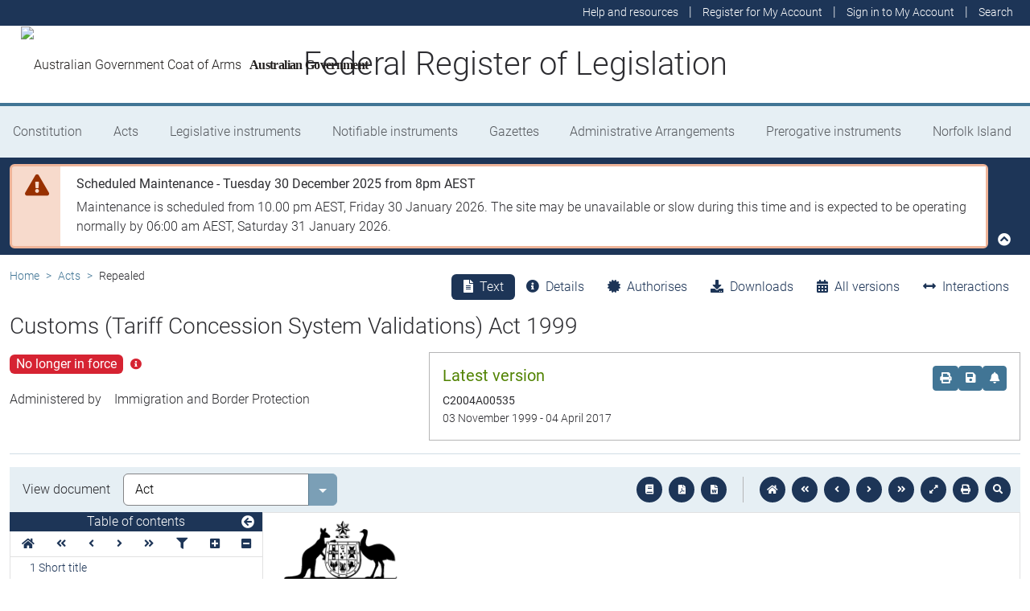

--- FILE ---
content_type: text/html; charset=utf-8
request_url: https://www.legislation.gov.au/Details/C2004A00535
body_size: 14659
content:
<!DOCTYPE html><html lang="en" data-beasties-container=""><head>
  <meta charset="utf-8">
  <title>Customs (Tariff Concession System Validations) Act 1999 - Federal Register of Legislation</title>
  <base href="/">
  <meta name="viewport" content="width=device-width, initial-scale=1">
  <link rel="icon" type="image/x-icon" href="favicon.ico">
<style>html{position:relative;min-height:100%}@font-face{font-family:Roboto;font-style:normal;font-weight:100;src:url(roboto-100.6e4d466b0f1ff04f.eot);src:url(roboto-100.6e4d466b0f1ff04f.eot?#iefix) format("embedded-opentype"),url(roboto-100.539f0a96b40596f7.woff2) format("woff2"),url(roboto-100.5ba994dac3e79ea8.woff) format("woff"),url(roboto-100.0a2f28072a37bad6.ttf) format("truetype"),url(roboto-100.7f6a0cffe038a3dc.svg#Roboto) format("svg")}@font-face{font-family:Roboto;font-style:normal;font-weight:300;src:url(roboto-300.6a8b0e65811d4d0a.eot);src:url(roboto-300.6a8b0e65811d4d0a.eot?#iefix) format("embedded-opentype"),url(roboto-300.4d8f8086236bad80.woff2) format("woff2"),url(roboto-300.6c1bc461047e61f5.woff) format("woff"),url(roboto-300.acee7e2ccd50ba7d.ttf) format("truetype"),url(roboto-300.c04373d2476a3e36.svg#Roboto) format("svg")}@font-face{font-family:Roboto;font-style:normal;font-weight:400;src:url(roboto-regular.3fcebf7bc3463bdf.eot);src:url(roboto-regular.3fcebf7bc3463bdf.eot?#iefix) format("embedded-opentype"),url(roboto-regular.1e2d4d3a272629cd.woff2) format("woff2"),url(roboto-regular.7e4a045b9373d9c1.woff) format("woff"),url(roboto-regular.61bd5a131bd793c1.ttf) format("truetype"),url(roboto-regular.31e415866b919b32.svg#Roboto) format("svg")}@font-face{font-family:Roboto;font-style:normal;font-weight:500;src:url(roboto-500.54a611fad0a80cfe.eot);src:url(roboto-500.54a611fad0a80cfe.eot?#iefix) format("embedded-opentype"),url(roboto-500.1dfbc3dbf815e3f3.woff2) format("woff2"),url(roboto-500.e21fe97fd2329ff7.woff) format("woff"),url(roboto-500.b854c920ec7bbfec.ttf) format("truetype"),url(roboto-500.a64a40f7f051a436.svg#Roboto) format("svg")}@font-face{font-family:Roboto;font-style:normal;font-weight:700;src:url(roboto-700.f6ff6848c19d8d5e.eot);src:url(roboto-700.f6ff6848c19d8d5e.eot?#iefix) format("embedded-opentype"),url(roboto-700.12893bfc0762b0f3.woff2) format("woff2"),url(roboto-700.02633003129d1e63.woff) format("woff"),url(roboto-700.472b7f3405da4361.ttf) format("truetype"),url(roboto-700.4cf5420d5ce6b793.svg#Roboto) format("svg")}@font-face{font-family:Roboto;font-style:normal;font-weight:900;src:url(roboto-900.cf0be62d9fa6a04e.eot);src:url(roboto-900.cf0be62d9fa6a04e.eot?#iefix) format("embedded-opentype"),url(roboto-900.282ba77fda1349f3.woff2) format("woff2"),url(roboto-900.4962e810cbb4d3e5.woff) format("woff"),url(roboto-900.c538c6feeecaa477.ttf) format("truetype"),url(roboto-900.704a74cac04f5875.svg#Roboto) format("svg")}:root{--bs-dark-blue:#1d3557;--bs-turquoise:#a8dadc;--bs-red:#d62332;--bs-orange:#d54400;--bs-light-orange:#ff995c;--bs-green:#518302;--bs-white:#fff;--bs-gray:#848486;--bs-gray-dark:#525256;--bs-gray-100:#e1e1e2;--bs-gray-200:#e1e1e2;--bs-gray-300:#b5b5b6;--bs-gray-400:#b5b5b6;--bs-gray-500:#848486;--bs-gray-600:#848486;--bs-gray-700:#525256;--bs-gray-800:#525256;--bs-gray-900:#2d2d31;--bs-primary:#1d3557;--bs-blue:#417595;--bs-secondary:#417595;--bs-tertiary:#b5b5b6;--bs-success:#518302;--bs-info:#a8dadc;--bs-warning:#d54400;--bs-warning-graphical:#ff7c2d;--bs-danger:#d62332;--bs-light:#e6eff4;--bs-lightest:#f4f4f4;--bs-dark:#2d2d31;--bs-primary-rgb:29, 53, 87;--bs-blue-rgb:65, 117, 149;--bs-secondary-rgb:65, 117, 149;--bs-tertiary-rgb:181, 181, 182;--bs-success-rgb:81, 131, 2;--bs-info-rgb:168, 218, 220;--bs-warning-rgb:213, 68, 0;--bs-warning-graphical-rgb:255, 124, 45;--bs-danger-rgb:214, 35, 50;--bs-light-rgb:230, 239, 244;--bs-lightest-rgb:244, 244, 244;--bs-dark-rgb:45, 45, 49;--bs-primary-text-emphasis:rgb(11.6, 21.2, 34.8);--bs-secondary-text-emphasis:rgb(52.8, 52.8, 53.6);--bs-success-text-emphasis:rgb(32.4, 52.4, .8);--bs-info-text-emphasis:rgb(67.2, 87.2, 88);--bs-warning-text-emphasis:rgb(85.2, 27.2, 0);--bs-danger-text-emphasis:rgb(85.6, 14, 20);--bs-light-text-emphasis:#525256;--bs-dark-text-emphasis:#525256;--bs-primary-bg-subtle:rgb(209.8, 214.6, 221.4);--bs-secondary-bg-subtle:rgb(230.4, 230.4, 230.8);--bs-success-bg-subtle:rgb(220.2, 230.2, 204.4);--bs-info-bg-subtle:rgb(237.6, 247.6, 248);--bs-warning-bg-subtle:rgb(246.6, 217.6, 204);--bs-danger-bg-subtle:rgb(246.8, 211, 214);--bs-light-bg-subtle:rgb(240, 240, 240.5);--bs-dark-bg-subtle:#ced4da;--bs-primary-border-subtle:rgb(164.6, 174.2, 187.8);--bs-secondary-border-subtle:rgb(205.8, 205.8, 206.6);--bs-success-border-subtle:rgb(185.4, 205.4, 153.8);--bs-info-border-subtle:rgb(220.2, 240.2, 241);--bs-warning-border-subtle:rgb(238.2, 180.2, 153);--bs-danger-border-subtle:rgb(238.6, 167, 173);--bs-light-border-subtle:#e9ecef;--bs-dark-border-subtle:#848486;--bs-white-rgb:255, 255, 255;--bs-black-rgb:8, 8, 13;--bs-font-sans-serif:Roboto, "Helvetica Neue", Arial, sans-serif;--bs-font-monospace:SFMono-Regular, Menlo, Monaco, Consolas, "Liberation Mono", "Courier New", monospace;--bs-gradient:linear-gradient(180deg, rgba(255, 255, 255, .15), rgba(255, 255, 255, 0));--bs-body-font-family:Roboto, "Helvetica Neue", Arial, sans-serif;--bs-body-font-size:1rem;--bs-body-font-weight:300;--bs-body-line-height:1.5;--bs-body-color:#2d2d31;--bs-body-color-rgb:45, 45, 49;--bs-body-bg:#fff;--bs-body-bg-rgb:255, 255, 255;--bs-emphasis-color:#08080d;--bs-emphasis-color-rgb:8, 8, 13;--bs-secondary-color:rgba(45, 45, 49, .75);--bs-secondary-color-rgb:45, 45, 49;--bs-secondary-bg:#e9ecef;--bs-secondary-bg-rgb:233, 236, 239;--bs-tertiary-color:rgba(45, 45, 49, .5);--bs-tertiary-color-rgb:45, 45, 49;--bs-tertiary-bg:#e1e1e2;--bs-tertiary-bg-rgb:225, 225, 226;--bs-heading-color:inherit;--bs-link-color:#1d3557;--bs-link-color-rgb:29, 53, 87;--bs-link-decoration:underline;--bs-link-hover-color:rgb(23.2, 42.4, 69.6);--bs-link-hover-color-rgb:23, 42, 70;--bs-code-color:#d63384;--bs-highlight-color:#2d2d31;--bs-highlight-bg:rgb(255, 242.6, 205.4);--bs-border-width:1px;--bs-border-style:solid;--bs-border-color:#b5b5b6;--bs-border-color-translucent:rgba(8, 8, 13, .175);--bs-border-radius:.375rem;--bs-border-radius-sm:.25rem;--bs-border-radius-lg:.5rem;--bs-border-radius-xl:1rem;--bs-border-radius-xxl:2rem;--bs-border-radius-2xl:var(--bs-border-radius-xxl);--bs-border-radius-pill:50rem;--bs-box-shadow:0 .5rem 1rem rgba(8, 8, 13, .15);--bs-box-shadow-sm:0 .125rem .25rem rgba(8, 8, 13, .075);--bs-box-shadow-lg:0 1rem 3rem rgba(8, 8, 13, .175);--bs-box-shadow-inset:inset 0 1px 2px rgba(8, 8, 13, .075);--bs-focus-ring-width:.25rem;--bs-focus-ring-opacity:.25;--bs-focus-ring-color:rgba(29, 53, 87, .25);--bs-form-valid-color:#518302;--bs-form-valid-border-color:#518302;--bs-form-invalid-color:#d62332;--bs-form-invalid-border-color:#d62332}*,*:before,*:after{box-sizing:border-box}@media (prefers-reduced-motion: no-preference){:root{scroll-behavior:smooth}}body{margin:0;font-family:var(--bs-body-font-family);font-size:var(--bs-body-font-size);font-weight:var(--bs-body-font-weight);line-height:var(--bs-body-line-height);color:var(--bs-body-color);text-align:var(--bs-body-text-align);background-color:var(--bs-body-bg);-webkit-text-size-adjust:100%;-webkit-tap-highlight-color:rgba(8,8,13,0)}:root{--bs-breakpoint-xs:0;--bs-breakpoint-sm:576px;--bs-breakpoint-md:768px;--bs-breakpoint-lg:992px;--bs-breakpoint-xl:1200px;--bs-breakpoint-xxl:1400px}:root{--bs-btn-close-filter: }:root{--bs-carousel-indicator-active-bg:#fff;--bs-carousel-caption-color:#fff;--bs-carousel-control-icon-filter: }</style><link rel="stylesheet" href="styles.fbbaef7118807a0a.css" media="print" onload="this.media='all'"><noscript><link rel="stylesheet" href="styles.fbbaef7118807a0a.css"></noscript><style ng-app-id="ng">@keyframes _ngcontent-ng-c3695097677_fadeIn{0%{opacity:0}to{opacity:1}}@keyframes _ngcontent-ng-c3695097677_fadeOut{0%{opacity:1}to{opacity:0}}main[_ngcontent-ng-c3695097677]{display:block;min-height:min(100vh - 20.25rem)}@media print{main.container[_ngcontent-ng-c3695097677]{padding:0 .5rem;max-width:unset}}</style><style ng-app-id="ng">@keyframes _ngcontent-ng-c2241559846_fadeIn{0%{opacity:0}to{opacity:1}}@keyframes _ngcontent-ng-c2241559846_fadeOut{0%{opacity:1}to{opacity:0}}[_nghost-ng-c2241559846]{display:block}[_nghost-ng-c2241559846]   .hosting-info[_ngcontent-ng-c2241559846]{top:0;height:1.5rem}.environment-production[_nghost-ng-c2241559846]   .hosting-info[_ngcontent-ng-c2241559846]{background-color:#d62332;color:#fff}.environment-staging[_nghost-ng-c2241559846]   .hosting-info[_ngcontent-ng-c2241559846]{background-color:#d54400;color:#08080d}.environment-testing[_nghost-ng-c2241559846]   .hosting-info[_ngcontent-ng-c2241559846]{background-color:#6610f2;color:#fff}.environment-demo[_nghost-ng-c2241559846]   .hosting-info[_ngcontent-ng-c2241559846]{background-color:#0dcaf0;color:#08080d}.environment-development[_nghost-ng-c2241559846]   .hosting-info[_ngcontent-ng-c2241559846]{background-color:#3663a2;color:#fff}.environment-local-development[_nghost-ng-c2241559846]   .hosting-info[_ngcontent-ng-c2241559846]{background-color:#518302;color:#fff}.environment-local-development-ssr[_nghost-ng-c2241559846]   .hosting-info[_ngcontent-ng-c2241559846]{background-color:#08080d;color:#fff}</style><style ng-app-id="ng">@keyframes _ngcontent-ng-c4087236150_fadeIn{0%{opacity:0}to{opacity:1}}@keyframes _ngcontent-ng-c4087236150_fadeOut{0%{opacity:1}to{opacity:0}}  frl-footer{display:block;background-color:#1d3557;color:#fff;font-size:.875rem;font-weight:300}  frl-footer a{color:#fff}  frl-footer .footer-text{max-width:35rem}  frl-footer .footer-text p:last-of-type{margin:0}  frl-footer ul{text-align:right;white-space:nowrap}@media (max-width: 575.98px){  frl-footer ul.list-pipe-separated li>a{padding:0 .25rem}}@media (min-width: 992px){  frl-footer{min-height:8rem}}@media print{  frl-footer{margin-top:3rem;padding:0;border-top:solid 1px #08080d;background-color:transparent!important;color:#08080d!important}  frl-footer .footer-text{max-width:unset}  frl-footer .container{max-width:unset}}</style><style ng-app-id="ng">[_nghost-ng-c1520381194]{display:block}</style><meta name="dcterms.title" content="Customs (Tariff Concession System Validations) Act 1999"><meta name="dcterms.identifier" content="https://www.legislation.gov.au/C2004A00535/asmade"><meta name="dcterms.creator" content="scheme=AGLSTERMS.AglsAgent; corporateName=Immigration and Border Protection"><meta name="dcterms.publisher" content="scheme=AGLSTERMS.AglsAgent; corporateName=Office Parliamentary Counsel; address=Locked Bag 30 Kingston ACT 2604; contact=+61 2 6120 1400"><meta name="dcterms.description" content="Customs (Tariff Concession System Validations) Act 1999"><meta name="dcterms.date" content="scheme=dcterms.ISO8601; 1999-11-03T00:00:00.000+1100"><meta name="dcterms.subject" content="Customs (Tariff Concession System Validations) Act 1999"><meta name="dcterms.language" content="dcterms.RFC4646; en-AU"><meta name="dcterms.type" content="document"><meta name="AGLSTERMS.category" content="document"><meta name="AGLSTERMS.documentType" content="text"><link rel="canonical" href="https://www.legislation.gov.au/C2004A00535/asmade"><link rel="schema.dcterms" href="http://purl.org/dc/terms/"><link rel="schema.AGLSTERMS" href="http://www.agls.gov.au/agls/terms/"><style ng-app-id="ng">@keyframes _ngcontent-ng-c481547963_fadeIn{0%{opacity:0}to{opacity:1}}@keyframes _ngcontent-ng-c481547963_fadeOut{0%{opacity:1}to{opacity:0}}[_nghost-ng-c481547963]     .legislation-title-header{font-size:1.1rem}[_nghost-ng-c481547963]     .legislation-title-header frl-dropdown .responsive-table{display:flex;flex-direction:column;width:80vw;max-width:1000px;padding-left:0;padding-right:0}[_nghost-ng-c481547963]     .legislation-title-header frl-dropdown .responsive-table .table-row{display:flex;flex-direction:row}[_nghost-ng-c481547963]     .legislation-title-header frl-dropdown .responsive-table .table-cell{width:35%}[_nghost-ng-c481547963]     .legislation-title-header frl-dropdown .responsive-table .citation-date, [_nghost-ng-c481547963]     .legislation-title-header frl-dropdown .responsive-table .citation-date-head{width:30%}[_nghost-ng-c481547963]     .legislation-title-header frl-dropdown .responsive-table .citation-name, [_nghost-ng-c481547963]     .legislation-title-header frl-dropdown .responsive-table .citation-date{padding-right:2rem}@media (max-width: 600px){[_nghost-ng-c481547963]     .legislation-title-header frl-dropdown .responsive-table .table-row{flex-direction:column}[_nghost-ng-c481547963]     .legislation-title-header frl-dropdown .responsive-table .table-cell{width:auto;padding-right:0}[_nghost-ng-c481547963]     .legislation-title-header frl-dropdown .responsive-table .citation-name, [_nghost-ng-c481547963]     .legislation-title-header frl-dropdown .responsive-table .citation-date{padding-bottom:1rem}[_nghost-ng-c481547963]     .legislation-title-header frl-dropdown .responsive-table .table-cell:before{content:attr(data-label);font-weight:700;margin-right:10px}[_nghost-ng-c481547963]     .legislation-title-header frl-dropdown .responsive-table .table-header{display:none}}@media (min-width: 992px){[_nghost-ng-c481547963]     .legislation-title-header{font-size:1.75rem}}[_nghost-ng-c481547963]     .legislation-title-tabs{margin-top:.5rem}[_nghost-ng-c481547963]     .legislation-title-tabs .nav-item{flex:inherit}[_nghost-ng-c481547963]     .legislation-title-tabs .nav-item .nav-link{padding:.25rem .9rem}@media (max-width: 991.98px){[_nghost-ng-c481547963]     .legislation-title-tabs .nav-item .nav-link i{display:none}}[_nghost-ng-c481547963]     .legislation-title-tabs #relationsTab{display:flex;flex-direction:row}[_nghost-ng-c481547963]     .legislation-title-tabs #relationsTab .nav-link{width:auto;border-top-right-radius:0;border-bottom-right-radius:0}[_nghost-ng-c481547963]     .legislation-title-tabs #relationsTab .nav-link.active+frl-dropdown .dropdown>button.btn{background-color:#1d3557;color:#fff;transition:none}[_nghost-ng-c481547963]     .legislation-title-tabs #relationsTab frl-dropdown{display:block}[_nghost-ng-c481547963]     .legislation-title-tabs #relationsTab frl-dropdown .dropdown>.dropdown-toggle{padding:.3rem .5rem .3rem 0;line-height:1;border-top-left-radius:0;border-bottom-left-radius:0;transition:none;background-color:transparent;color:#1d3557}[_nghost-ng-c481547963]     .legislation-title-tabs #relationsTab frl-dropdown .dropdown>.dropdown-toggle:hover{background-color:transparent;color:#1d3557}@media (max-width: 767.98px){[_nghost-ng-c481547963]     .legislation-title-tabs{font-size:.875rem;overflow-x:scroll;margin:0 -.75rem}[_nghost-ng-c481547963]     .legislation-title-tabs .nav-item{min-width:100px}[_nghost-ng-c481547963]     .legislation-title-tabs .nav-item .nav-link{padding:.25rem;border-radius:0}[_nghost-ng-c481547963]     .legislation-title-tabs #relationsTab{min-width:auto}[_nghost-ng-c481547963]     .legislation-title-tabs #relationsTab frl-dropdown .dropdown .dropdown-toggle.btn{padding:.21rem .25rem;border-radius:0}}</style><style ng-app-id="ng">@keyframes _ngcontent-ng-c1048403595_fadeIn{0%{opacity:0}to{opacity:1}}@keyframes _ngcontent-ng-c1048403595_fadeOut{0%{opacity:1}to{opacity:0}}[_nghost-ng-c1048403595]{display:block}</style><style ng-app-id="ng">@keyframes _ngcontent-ng-c4078618777_fadeIn{0%{opacity:0}to{opacity:1}}@keyframes _ngcontent-ng-c4078618777_fadeOut{0%{opacity:1}to{opacity:0}}.version-info-panel[_ngcontent-ng-c4078618777]{padding:.25rem}@media (min-width: 768px){.version-info-panel[_ngcontent-ng-c4078618777]{padding:1rem;border:solid 1px #b5b5b6}}</style><style ng-app-id="ng">frl-template-general-content .frl-content>h1:first-child{display:inline-block;padding-bottom:.5rem;border-bottom:solid 1px #d54400}@keyframes _ngcontent-ng-c2996225003_fadeIn{0%{opacity:0}to{opacity:1}}@keyframes _ngcontent-ng-c2996225003_fadeOut{0%{opacity:1}to{opacity:0}}  frl-template-general-content h2,   frl-template-general-content h3,   frl-template-general-content h4{font-weight:400}  frl-template-general-content h1:not(:first-child){font-size:calc(1.275rem + .3vw)}@media (min-width: 1200px){  frl-template-general-content h1:not(:first-child){font-size:1.5rem}}  frl-template-general-content h2{font-size:1.25rem}  frl-template-general-content h3{font-size:1.1rem}  frl-template-general-content h4{font-size:1rem}  frl-template-general-content img{margin:1rem;max-width:90%}  frl-template-general-content table{margin-bottom:2rem;width:100%;margin-bottom:1rem;color:var(--bs-emphasis-color);background-color:var(--bs-body-bg)}  frl-template-general-content table th,   frl-template-general-content table td{padding:.5rem;vertical-align:top;border-top:1px solid var(--bs-border-color)}  frl-template-general-content table thead th{vertical-align:bottom;border-bottom:2px solid var(--bs-border-color)}  frl-template-general-content table tbody+tbody{border-top:2px solid var(--bs-border-color)}  frl-template-general-content table tbody tr:nth-of-type(odd){background-color:#f4f4f4}  frl-template-general-content .frl-content>h1:first-child{margin-bottom:1.5rem}</style><style ng-app-id="ng">@keyframes _ngcontent-ng-c4289830892_fadeIn{0%{opacity:0}to{opacity:1}}@keyframes _ngcontent-ng-c4289830892_fadeOut{0%{opacity:1}to{opacity:0}}header[_ngcontent-ng-c4289830892]{display:block;height:5.75rem;width:100%;background-color:#fff;border-bottom:solid .25rem #417595;z-index:10}header[_ngcontent-ng-c4289830892]   .site-nav-btn-wrapper[_ngcontent-ng-c4289830892]{height:3.5rem}header[_ngcontent-ng-c4289830892]   .site-nav-btn-wrapper[_ngcontent-ng-c4289830892]   .site-nav-btn[_ngcontent-ng-c4289830892]{padding:.5rem 1rem;display:inline-block;color:#1d3557;background-color:#fff}header[_ngcontent-ng-c4289830892]   .site-nav-btn-wrapper[_ngcontent-ng-c4289830892]   .site-nav-btn[_ngcontent-ng-c4289830892]:active{background-color:#1d3557;color:#fff}header[_ngcontent-ng-c4289830892]   .site-nav-btn-wrapper[_ngcontent-ng-c4289830892]   .site-nav-btn[_ngcontent-ng-c4289830892]:focus{box-shadow:0 0 0 .25rem #1d355740}header[_ngcontent-ng-c4289830892]   .site-nav-btn-wrapper[_ngcontent-ng-c4289830892]   .site-nav-btn[_ngcontent-ng-c4289830892]   i[_ngcontent-ng-c4289830892]{font-size:2rem}@media (min-width: 576px){header[_ngcontent-ng-c4289830892]{height:8.25rem}header[_ngcontent-ng-c4289830892]   .site-nav-btn-wrapper[_ngcontent-ng-c4289830892]{height:6rem}header[_ngcontent-ng-c4289830892]   .site-nav-btn-wrapper[_ngcontent-ng-c4289830892]   .site-nav-btn[_ngcontent-ng-c4289830892]   i[_ngcontent-ng-c4289830892]{font-size:3rem}}.site-heading[_ngcontent-ng-c4289830892]{display:flex;align-items:center;height:3.5rem;width:100%;padding:0 1rem 0 5.5rem;justify-content:center;line-height:1.25;text-align:center}.site-heading[_ngcontent-ng-c4289830892]   a[_ngcontent-ng-c4289830892]{color:inherit;text-decoration:none}.site-heading[_ngcontent-ng-c4289830892]   h1[_ngcontent-ng-c4289830892]{font-size:1rem;font-weight:400;margin:0;vertical-align:middle}@media (min-width: 576px){.site-heading[_ngcontent-ng-c4289830892]{height:6rem}.site-heading[_ngcontent-ng-c4289830892]   h1[_ngcontent-ng-c4289830892]{font-size:2rem;font-weight:300}}@media (min-width: 992px){.site-heading[_ngcontent-ng-c4289830892]{padding:0 250px}.site-heading[_ngcontent-ng-c4289830892]   h1[_ngcontent-ng-c4289830892]{font-size:2.5rem}}@media print{header[_ngcontent-ng-c4289830892]{height:auto}header[_ngcontent-ng-c4289830892]   .site-heading[_ngcontent-ng-c4289830892]{padding:0}header[_ngcontent-ng-c4289830892]   .site-heading[_ngcontent-ng-c4289830892]   h1[_ngcontent-ng-c4289830892]{font-size:1.5rem;font-weight:400}}</style><style ng-app-id="ng">@keyframes _ngcontent-ng-c674164455_fadeIn{0%{opacity:0}to{opacity:1}}@keyframes _ngcontent-ng-c674164455_fadeOut{0%{opacity:1}to{opacity:0}}[_nghost-ng-c674164455]   ul[_ngcontent-ng-c674164455]   li[_ngcontent-ng-c674164455]   a[_ngcontent-ng-c674164455], [_nghost-ng-c674164455]   ul[_ngcontent-ng-c674164455]   li[_ngcontent-ng-c674164455]   .btn-link[_ngcontent-ng-c674164455]{font-weight:300;font-size:.875rem}[_nghost-ng-c674164455]{display:block;background-color:#1d3557;color:#fff;height:2rem}[_nghost-ng-c674164455]   ul[_ngcontent-ng-c674164455]{text-align:right}[_nghost-ng-c674164455]   ul[_ngcontent-ng-c674164455]   li.active[_ngcontent-ng-c674164455]   a[_ngcontent-ng-c674164455]{background-color:#417595;border-radius:0}[_nghost-ng-c674164455]   ul[_ngcontent-ng-c674164455]   li[_ngcontent-ng-c674164455]   a[_ngcontent-ng-c674164455], [_nghost-ng-c674164455]   ul[_ngcontent-ng-c674164455]   li[_ngcontent-ng-c674164455]   .btn-link[_ngcontent-ng-c674164455]{padding:.25rem .5rem;color:#fff}[_nghost-ng-c674164455]   ul[_ngcontent-ng-c674164455]   li[_ngcontent-ng-c674164455]   a[_ngcontent-ng-c674164455]:focus, [_nghost-ng-c674164455]   ul[_ngcontent-ng-c674164455]   li[_ngcontent-ng-c674164455]   .btn-link[_ngcontent-ng-c674164455]:focus{box-shadow:0 0 0 .1rem #ffffffbf}</style><style ng-app-id="ng">@keyframes _ngcontent-ng-c4103318570_fadeIn{0%{opacity:0}to{opacity:1}}@keyframes _ngcontent-ng-c4103318570_fadeOut{0%{opacity:1}to{opacity:0}}.alert-toast-style[_nghost-ng-c4103318570]{display:flex;justify-content:flex-end;position:relative;z-index:100001}.alert-toast-style[_nghost-ng-c4103318570]   .alert-group[_ngcontent-ng-c4103318570]{position:fixed;width:100%;right:0;top:0;font-size:.875rem;line-height:1.5}@media (min-width: 768px){.alert-toast-style[_nghost-ng-c4103318570]   .alert-group[_ngcontent-ng-c4103318570]{min-width:350px;max-width:500px;top:2rem;right:unset}}.alert-toast-style[_nghost-ng-c4103318570]   .alert-group[_ngcontent-ng-c4103318570]   frl-alert-banner[_ngcontent-ng-c4103318570]{box-shadow:#b5b5b680 2px 2px 2px 1px;opacity:1;animation:_ngcontent-ng-c4103318570_fadeIn .3s ease-in-out}.alert-toast-style[_nghost-ng-c4103318570]   .alert-group[_ngcontent-ng-c4103318570]   frl-alert-banner.closing[_ngcontent-ng-c4103318570]{opacity:0;animation:_ngcontent-ng-c4103318570_fadeOut .3s ease-in-out}.alert-banner-style[_nghost-ng-c4103318570]{display:block;margin-top:.5rem}.alert-banner-style[_nghost-ng-c4103318570]   frl-alert-banner[_ngcontent-ng-c4103318570]{margin-bottom:.25rem}.alert-banner-style[_nghost-ng-c4103318570]   frl-alert-banner[_ngcontent-ng-c4103318570]:last-child{margin-bottom:0}</style><style ng-app-id="ng">@keyframes _ngcontent-ng-c3860986233_fadeIn{0%{opacity:0}to{opacity:1}}@keyframes _ngcontent-ng-c3860986233_fadeOut{0%{opacity:1}to{opacity:0}}[_nghost-ng-c3860986233]{display:block;padding:0 10px;height:3.5rem;line-height:3.5rem}[_nghost-ng-c3860986233]   .aus-gov[_ngcontent-ng-c3860986233]{display:inline-block;font-family:Times New Roman,serif;font-weight:700;font-size:1rem;letter-spacing:-.04em;vertical-align:middle;padding:0 14px 0 10px;text-transform:none}[_nghost-ng-c3860986233]   img[_ngcontent-ng-c3860986233]{height:70%}[_nghost-ng-c3860986233]   a[_ngcontent-ng-c3860986233]{color:#23201f;text-decoration:none}@media (min-width: 576px){[_nghost-ng-c3860986233]{height:6rem;line-height:6rem}[_nghost-ng-c3860986233]   img[_ngcontent-ng-c3860986233]{height:51px;width:70px}}</style><style ng-app-id="ng">@keyframes _ngcontent-ng-c2850919636_fadeIn{0%{opacity:0}to{opacity:1}}@keyframes _ngcontent-ng-c2850919636_fadeOut{0%{opacity:1}to{opacity:0}}[_nghost-ng-c2850919636]{position:relative;z-index:1;display:block}.container[_ngcontent-ng-c2850919636]{padding:0}.nav-item[_ngcontent-ng-c2850919636]{flex-grow:1;text-align:center}.nav-link[_ngcontent-ng-c2850919636]{display:flex;position:relative;align-items:center;padding-left:1rem;padding-right:1rem;border-bottom:solid 5px transparent;height:100%;transition:none}.nav-link.active[_ngcontent-ng-c2850919636]{position:relative;border-bottom:solid 5px #417595;color:#fff;background-color:#417595}.nav-link[_ngcontent-ng-c2850919636]:focus-visible{outline:.25rem solid #525256}frl-nav-item-content[_ngcontent-ng-c2850919636]{display:block;animation:_ngcontent-ng-c2850919636_fadeIn .3s ease-in-out;box-shadow:0 .5rem 1rem #08080d26}.nav-item[_ngcontent-ng-c2850919636]:hover   .nav-link[_ngcontent-ng-c2850919636]{background-color:#417595;color:#fff}@media (min-width: 768px){.navbar-nav[_ngcontent-ng-c2850919636]   .nav-item[_ngcontent-ng-c2850919636]   .nav-link[_ngcontent-ng-c2850919636]{padding:1.25rem 1rem calc(1.25rem - 5px) 1rem}.navbar-nav[_ngcontent-ng-c2850919636]   .nav-item[_ngcontent-ng-c2850919636]   .nav-link.active[_ngcontent-ng-c2850919636]{background-color:unset;color:rgba(var(--bs-emphasis-color-rgb),1)}.navbar-nav[_ngcontent-ng-c2850919636]   .nav-item[_ngcontent-ng-c2850919636]   .nav-link.active[_ngcontent-ng-c2850919636]:after{content:" ";display:block;position:absolute;left:calc(50% - .6rem);bottom:-.7rem;z-index:1;width:0;height:0;border-left:.6rem solid transparent;border-right:.6rem solid transparent;border-top:.6rem solid #417595}}</style><style ng-app-id="ng">@keyframes _ngcontent-ng-c3600728880_fadeIn{0%{opacity:0}to{opacity:1}}@keyframes _ngcontent-ng-c3600728880_fadeOut{0%{opacity:1}to{opacity:0}}.announcements-toggle[_ngcontent-ng-c3600728880]:hover{color:#ff995c!important}</style><style ng-app-id="ng">@keyframes _ngcontent-ng-c2273210644_fadeIn{0%{opacity:0}to{opacity:1}}@keyframes _ngcontent-ng-c2273210644_fadeOut{0%{opacity:1}to{opacity:0}}[_nghost-ng-c2273210644]{display:flex;padding:0;border-width:3px}[_nghost-ng-c2273210644]   .alert-icon[_ngcontent-ng-c2273210644]{position:absolute;top:.6rem;left:1rem;font-size:1.25rem;color:#08080d}[_nghost-ng-c2273210644]   .btn-close[_ngcontent-ng-c2273210644]{position:absolute;font-size:.65rem;right:.25rem;top:.25rem}[_nghost-ng-c2273210644]   .message[_ngcontent-ng-c2273210644]{background-color:#fff;margin-left:3.75rem;padding:.75rem 1.25rem;min-height:2rem;width:100%;color:#2d2d31}[_nghost-ng-c2273210644]   .message[_ngcontent-ng-c2273210644]     p:last-of-type{margin-bottom:0}.alert-success[_nghost-ng-c2273210644]   .alert-icon[_ngcontent-ng-c2273210644]{color:#2c4701}.alert-info[_nghost-ng-c2273210644]   .alert-icon[_ngcontent-ng-c2273210644]{color:#7cc7ca}.alert-warning[_nghost-ng-c2273210644]   .alert-icon[_ngcontent-ng-c2273210644]{color:#983000}.alert-danger[_nghost-ng-c2273210644]   .alert-icon[_ngcontent-ng-c2273210644]{color:#a11a26}</style><style ng-app-id="ng">[_nghost-ng-c2820466824]{display:block;margin-bottom:1rem}.status-history[_ngcontent-ng-c2820466824]{min-width:320px}</style><style ng-app-id="ng">.badge-size-large[_ngcontent-ng-c852945286]{font-size:1rem;padding:.25rem .5rem}</style><style ng-app-id="ng">[_nghost-ng-c579329753]{display:block}</style><style ng-app-id="ng">@keyframes _ngcontent-ng-c3408651712_fadeIn{0%{opacity:0}to{opacity:1}}@keyframes _ngcontent-ng-c3408651712_fadeOut{0%{opacity:1}to{opacity:0}}button[_ngcontent-ng-c3408651712]   i[_ngcontent-ng-c3408651712]{color:#417595}button[_ngcontent-ng-c3408651712]   i[_ngcontent-ng-c3408651712]:hover, button[_ngcontent-ng-c3408651712]   i[_ngcontent-ng-c3408651712]:focus{color:#1d3557}  .tooltip-with-title .popover-body p:last-of-type{margin-bottom:0}  .popover .tooltip-content>p:last-of-type{margin-bottom:0}@media (max-width: 767.98px){  .responsive-full-screen{left:0!important;right:0!important;width:100%!important;transform:none!important}}</style><style ng-app-id="ng">.breadcrumb[_ngcontent-ng-c977861800]{background-color:transparent}</style><style ng-app-id="ng">@keyframes _ngcontent-ng-c684179624_fadeIn{0%{opacity:0}to{opacity:1}}@keyframes _ngcontent-ng-c684179624_fadeOut{0%{opacity:1}to{opacity:0}}[_nghost-ng-c684179624]{display:block}@media (max-width: 991.98px){[_nghost-ng-c684179624]{margin:0 -.5rem}}.toolbar-btns-container[_ngcontent-ng-c684179624]{position:sticky;padding:.5rem;top:0;background-color:#e6eff4;z-index:2}@media (max-width: 991.98px){.toolbar-btns-container[_ngcontent-ng-c684179624]   frl-select[_ngcontent-ng-c684179624]{margin-left:0}}@media (min-width: 992px){.toolbar-btns-container[_ngcontent-ng-c684179624]{display:flex;justify-content:space-between;align-items:center;padding:.5rem 1rem}}.epub-fullscreen-container[_ngcontent-ng-c684179624]{height:100vh}@media (min-width: 992px){.epub-fullscreen-container[_ngcontent-ng-c684179624]{height:auto}}.epub-full-screen[_nghost-ng-c684179624]   .epub-fullscreen-container[_ngcontent-ng-c684179624], .epub-full-screen   [_nghost-ng-c684179624]   .epub-fullscreen-container[_ngcontent-ng-c684179624]{position:fixed;z-index:1020;padding:0;top:0;left:0;bottom:0;background-color:#fff;width:100%}.epub-full-screen[_nghost-ng-c684179624]   .epub-viewer-container[_ngcontent-ng-c684179624], .epub-full-screen   [_nghost-ng-c684179624]   .epub-viewer-container[_ngcontent-ng-c684179624]{margin:0 auto;height:calc(100vh - 3.75rem);max-width:1600px}.epub-full-screen[_nghost-ng-c684179624]   .iframe-wrapper[_ngcontent-ng-c684179624], .epub-full-screen   [_nghost-ng-c684179624]   .iframe-wrapper[_ngcontent-ng-c684179624]{height:calc(100vh - 3.75rem)}.epub-full-screen[_nghost-ng-c684179624]   iframe[_ngcontent-ng-c684179624], .epub-full-screen   [_nghost-ng-c684179624]   iframe[_ngcontent-ng-c684179624]{margin:0 auto}.epub-viewer-container[_ngcontent-ng-c684179624]{display:block;position:relative;height:calc(100vh - 7rem)}@media (min-width: 992px){.epub-viewer-container[_ngcontent-ng-c684179624]{display:flex;height:calc(100vh - 8rem)}}.iframe-wrapper[_ngcontent-ng-c684179624]{flex-grow:1;height:calc(100vh - 7rem)}@media (min-width: 992px){.iframe-wrapper[_ngcontent-ng-c684179624]{height:calc(100vh - 8rem)}}iframe[_ngcontent-ng-c684179624]{border:none;border:solid 1px #e1e1e2;height:100%;padding:0}@media (min-width: 992px){iframe[_ngcontent-ng-c684179624]{height:100%;padding:0 0 0 1rem}}.nav-collapsed[_ngcontent-ng-c684179624]   iframe[_ngcontent-ng-c684179624]{animation:_ngcontent-ng-c684179624_fade-out-in 1s ease-in-out forwards}@media print{.epub-fullscreen-container[_ngcontent-ng-c684179624], .epub-viewer-container[_ngcontent-ng-c684179624]{height:auto!important}iframe[_ngcontent-ng-c684179624]{display:block;margin:0 auto;border:none}}@keyframes _ngcontent-ng-c684179624_fade-out-in{0%,to{opacity:1}20%{opacity:0}40%{opacity:0}}</style><style ng-app-id="ng">@keyframes _ngcontent-ng-c2441342928_fadeIn{0%{opacity:0}to{opacity:1}}@keyframes _ngcontent-ng-c2441342928_fadeOut{0%{opacity:1}to{opacity:0}}[_nghost-ng-c2441342928]{display:inline-block}button.dropdown-toggle[_ngcontent-ng-c2441342928]{text-align:left;position:relative;width:2.25rem}button.dropdown-toggle[_ngcontent-ng-c2441342928]:after{display:block;position:absolute;right:.75rem;top:48%}button.btn-blue[_ngcontent-ng-c2441342928]{--bs-btn-focus-box-shadow: 0 0 0 .25rem rgb(82, 82, 86)}.size-small[_ngcontent-ng-c2441342928]   .input-group[_ngcontent-ng-c2441342928]   .form-control[_ngcontent-ng-c2441342928]{padding:0 .75rem}.size-small[_ngcontent-ng-c2441342928]   .input-group[_ngcontent-ng-c2441342928]   .dropdown-toggle[_ngcontent-ng-c2441342928]{width:1rem}.size-small[_ngcontent-ng-c2441342928]   .input-group[_ngcontent-ng-c2441342928]   .dropdown-toggle[_ngcontent-ng-c2441342928]:after{right:.45rem}.input-group[_ngcontent-ng-c2441342928]{cursor:pointer;flex-flow:nowrap}.form-control[_ngcontent-ng-c2441342928]:hover{background-color:#e6eff4}.form-control[_ngcontent-ng-c2441342928]:focus-within{outline:.25rem solid #525256}.form-control[_ngcontent-ng-c2441342928]   input[_ngcontent-ng-c2441342928]{cursor:pointer}.dropup.show[_ngcontent-ng-c2441342928]   .form-control[_ngcontent-ng-c2441342928], .dropdown.show[_ngcontent-ng-c2441342928]   .form-control[_ngcontent-ng-c2441342928]{background-color:#f4f4f4}.dropup[_ngcontent-ng-c2441342928]   .form-control[_ngcontent-ng-c2441342928]:has(:focus), .dropdown[_ngcontent-ng-c2441342928]   .form-control[_ngcontent-ng-c2441342928]:has(:focus){box-shadow:0 0 0 .25rem #1d355740}  label+frl-select:not(.w-100){margin-left:1rem}  .dropdown .dropdown-menu{padding:0}</style><style ng-app-id="ng">@keyframes _ngcontent-ng-c989316573_fadeIn{0%{opacity:0}to{opacity:1}}@keyframes _ngcontent-ng-c989316573_fadeOut{0%{opacity:1}to{opacity:0}}[_nghost-ng-c989316573]{display:flex;z-index:1;justify-content:flex-end;white-space:nowrap;padding:.25rem 0}[_nghost-ng-c989316573]   .btn[_ngcontent-ng-c989316573]{font-size:.75rem;line-height:.75rem;margin:0 .25rem;width:2rem;height:2rem;padding:.5rem;background-color:#1d3557;color:#fff}[_nghost-ng-c989316573]   .btn[_ngcontent-ng-c989316573]:hover{background-color:#fff;color:#1d3557;border:solid 1px #1d3557}[_nghost-ng-c989316573]   .btn[_ngcontent-ng-c989316573]:focus{box-shadow:0 0 0 .25rem #1d355740}</style><style ng-app-id="ng">@keyframes _ngcontent-ng-c2858045919_fadeIn{0%{opacity:0}to{opacity:1}}@keyframes _ngcontent-ng-c2858045919_fadeOut{0%{opacity:1}to{opacity:0}}@media (min-width: 992px){  .epub-full-screen frl-epub-nav{width:auto;flex-grow:0;max-width:19.5rem}}  .btn:focus{box-shadow:0 0 0 .25rem #1d355740}[_nghost-ng-c2858045919]{display:block;z-index:1}[_nghost-ng-c2858045919]   .filter-active-text[_ngcontent-ng-c2858045919]{display:none}.filter-active[_nghost-ng-c2858045919]   .filter-active-text[_ngcontent-ng-c2858045919]{display:block;position:absolute;top:3rem;right:1rem;z-index:2;font-size:.875em}.mobile-nav-show[_nghost-ng-c2858045919]   .table-of-content[_ngcontent-ng-c2858045919]{display:flex;height:100%;position:fixed;width:100vw;z-index:10000;background-color:#fff;inset:0}[_nghost-ng-c2858045919]   .table-of-content[_ngcontent-ng-c2858045919]{display:none;flex-direction:column;height:100%}@media (min-width: 992px){[_nghost-ng-c2858045919]   .table-of-content[_ngcontent-ng-c2858045919]{display:flex;position:static}}[_nghost-ng-c2858045919]   .table-of-content[_ngcontent-ng-c2858045919]   .toc-header[_ngcontent-ng-c2858045919]{position:relative;font-weight:300;text-align:center;height:1.5rem;background-color:#1d3557;color:#fff}[_nghost-ng-c2858045919]   .table-of-content[_ngcontent-ng-c2858045919]   .toc-header[_ngcontent-ng-c2858045919]   .btn-collapse-nav[_ngcontent-ng-c2858045919], [_nghost-ng-c2858045919]   .table-of-content[_ngcontent-ng-c2858045919]   .toc-header[_ngcontent-ng-c2858045919]   .btn-close-nav[_ngcontent-ng-c2858045919]{position:absolute;right:.25rem;border:none;background-color:transparent;color:#fff}[_nghost-ng-c2858045919]   .table-of-content[_ngcontent-ng-c2858045919]   .toc-toolbar[_ngcontent-ng-c2858045919]{transition:opacity .25s .1s ease-in-out;opacity:1;position:relative;border-left:solid 1px #e1e1e2;border-right:none;border-bottom:solid 1px #e1e1e2}[_nghost-ng-c2858045919]   .table-of-content[_ngcontent-ng-c2858045919]   .toc-toolbar[_ngcontent-ng-c2858045919]   .chapter-search[_ngcontent-ng-c2858045919]{display:none;padding:.25rem;background-color:#fff}[_nghost-ng-c2858045919]   .table-of-content[_ngcontent-ng-c2858045919]   .toc-toolbar.show-filter[_ngcontent-ng-c2858045919]   .chapter-search[_ngcontent-ng-c2858045919]{display:block}[_nghost-ng-c2858045919]   .table-of-content[_ngcontent-ng-c2858045919]   .toc-toolbar[_ngcontent-ng-c2858045919]   .btn[_ngcontent-ng-c2858045919]{color:#1d3557}[_nghost-ng-c2858045919]   .table-of-content[_ngcontent-ng-c2858045919]   .toc-toolbar[_ngcontent-ng-c2858045919]   .btn[_ngcontent-ng-c2858045919]:hover{color:#417595}[_nghost-ng-c2858045919]   .table-of-content[_ngcontent-ng-c2858045919]   .toc-body[_ngcontent-ng-c2858045919]{transition:opacity .25s .1s ease-in-out;opacity:1;overflow-y:auto;padding:0;border-left:solid 1px #e1e1e2;border-bottom:solid 1px #e1e1e2}[_nghost-ng-c2858045919]   .table-of-content[_ngcontent-ng-c2858045919]   .toc-link[_ngcontent-ng-c2858045919]{list-style:none;padding:0}[_nghost-ng-c2858045919]   .table-of-content[_ngcontent-ng-c2858045919]   .toc-link[_ngcontent-ng-c2858045919]   a[_ngcontent-ng-c2858045919]{text-decoration:none;padding:.2rem 0}[_nghost-ng-c2858045919]   .table-of-content[_ngcontent-ng-c2858045919]   .toc-link[_ngcontent-ng-c2858045919]   a[_ngcontent-ng-c2858045919]:hover{text-decoration:underline}[_nghost-ng-c2858045919]   .table-of-content[_ngcontent-ng-c2858045919]   .toc-link[_ngcontent-ng-c2858045919]   .btn[_ngcontent-ng-c2858045919]{text-align:left}[_nghost-ng-c2858045919]   .table-of-content[_ngcontent-ng-c2858045919]   .toc-link[_ngcontent-ng-c2858045919]   ul[_ngcontent-ng-c2858045919]{padding:0}[_nghost-ng-c2858045919]   .table-of-content[_ngcontent-ng-c2858045919]   .toc-link[_ngcontent-ng-c2858045919]   ul[_ngcontent-ng-c2858045919] > .toc-link[_ngcontent-ng-c2858045919] > div[_ngcontent-ng-c2858045919]{padding:0 0 0 .75rem}[_nghost-ng-c2858045919]   .table-of-content[_ngcontent-ng-c2858045919]   .selected[_ngcontent-ng-c2858045919]{background-color:#cddfe9}@media (min-width: 992px){[_nghost-ng-c2858045919]{transition:transform .25s .1s ease-in-out;width:25%}[_nghost-ng-c2858045919]   .toc-header[_ngcontent-ng-c2858045919]{transition:background-color .25s .1s ease-in-out}[_nghost-ng-c2858045919]   .toc-header[_ngcontent-ng-c2858045919]   .btn-collapse-nav[_ngcontent-ng-c2858045919]{transition:color .25s .1s ease-in-out}[_nghost-ng-c2858045919]   .toc-header[_ngcontent-ng-c2858045919]   .btn-collapse-nav[_ngcontent-ng-c2858045919]:hover{animation:hover-twitch .3s ease-in-out .1s 2}.filter-active[_nghost-ng-c2858045919]   .filter-active-text[_ngcontent-ng-c2858045919]{display:none}.nav-collapsed[_nghost-ng-c2858045919]{transform:translate(-100%) translate(35px);animation:_ngcontent-ng-c2858045919_nav-collapse-content-fade ease-in-out .25s .2s forwards}.nav-collapsed[_nghost-ng-c2858045919]   .toc-header[_ngcontent-ng-c2858045919]{background-color:transparent!important}.nav-collapsed[_nghost-ng-c2858045919]   .toc-header[_ngcontent-ng-c2858045919]   .btn-collapse-nav[_ngcontent-ng-c2858045919]{color:#1d3557!important}.nav-collapsed[_nghost-ng-c2858045919]   .toc-body[_ngcontent-ng-c2858045919], .nav-collapsed[_nghost-ng-c2858045919]   .toc-toolbar[_ngcontent-ng-c2858045919]{opacity:0!important}}@keyframes _ngcontent-ng-c2858045919_nav-collapse-content-fade{0%{position:static}to{position:absolute}}@keyframes _ngcontent-ng-c2858045919_hover-twitch{0%{transform:translate(0)}50%{transform:translate(-3px)}to{transform:translate(0)}}</style></head>
<body>
  <frl-root ng-version="19.2.14" _nghost-ng-c3695097677="" ng-server-context="ssr"><a _ngcontent-ng-c3695097677="" href="#maincontent" class="visually-hidden">Skip to main</a><frl-hosting-banner _ngcontent-ng-c3695097677="" class="d-print-none" _nghost-ng-c2241559846=""><!----></frl-hosting-banner><frl-header _ngcontent-ng-c3695097677="" _nghost-ng-c4289830892=""><header _ngcontent-ng-c4289830892=""><frl-header-links _ngcontent-ng-c4289830892="" class="d-print-none" _nghost-ng-c674164455=""><div _ngcontent-ng-c674164455="" class="container d-flex justify-content-end"><ul _ngcontent-ng-c674164455="" class="list-unstyled list-pipe-separated"><li _ngcontent-ng-c674164455="" class=""><a _ngcontent-ng-c674164455="" aria-label="Help and resources" class="btn btn-link hover-underline btn-help-and-resources" href="/help-and-resources"><span _ngcontent-ng-c674164455="" class="d-none d-lg-inline">Help and resources</span><i _ngcontent-ng-c674164455="" aria-hidden="true" class="d-lg-none fas fa-question-circle"></i></a></li><li _ngcontent-ng-c674164455="" class=""><a _ngcontent-ng-c674164455="" class="btn btn-link hover-underline btn-register" href="/sign-up"> Register<span _ngcontent-ng-c674164455="" class="d-none d-md-inline"> for My Account</span></a></li><li _ngcontent-ng-c674164455=""><button _ngcontent-ng-c674164455="" type="button" aria-haspopup="dialog" class="btn btn-link hover-underline btn-sign-in"> Sign in<span _ngcontent-ng-c674164455="" class="d-none d-md-inline"> to My Account</span></button></li><!----><!----><!----><li _ngcontent-ng-c674164455=""><button _ngcontent-ng-c674164455="" type="button" aria-label="Search" class="btn btn-link hover-underline btn-search"><div _ngcontent-ng-c674164455="" class="d-none d-lg-inline">Search</div><i _ngcontent-ng-c674164455="" aria-hidden="true" class="d-lg-none fas fa-search"></i></button></li><!----></ul></div></frl-header-links><div _ngcontent-ng-c4289830892="" class="container px-1 px-lg-3"><frl-alert-group _ngcontent-ng-c4289830892="" _nghost-ng-c4103318570="" class="alert-toast-style"><!----></frl-alert-group><div _ngcontent-ng-c4289830892="" class="d-flex position-relative"><frl-coat-of-arms _ngcontent-ng-c4289830892="" class="position-absolute" _nghost-ng-c3860986233=""><a _ngcontent-ng-c3860986233="" href="/"><img _ngcontent-ng-c3860986233="" src="assets/images/coat-of-arms-black-70px.png" alt="Australian Government Coat of Arms"><span _ngcontent-ng-c3860986233="" class="aus-gov d-none d-print-none d-lg-inline-block">Australian Government</span></a></frl-coat-of-arms><div _ngcontent-ng-c4289830892="" class="site-heading"><a _ngcontent-ng-c4289830892="" href="/"><h1 _ngcontent-ng-c4289830892="">Federal Register of Legislation</h1></a></div><div _ngcontent-ng-c4289830892="" class="site-nav-btn-wrapper d-flex d-lg-none align-items-center d-print-none"><button _ngcontent-ng-c4289830892="" type="button" id="SiteNavButton" aria-controls="SiteNavMenu" class="btn site-nav-btn" aria-expanded="false"><i _ngcontent-ng-c4289830892="" class="fas fa-bars"></i><span _ngcontent-ng-c4289830892="" class="sr-only">Site navigation</span></button></div></div></div></header><div _ngcontent-ng-c4289830892="" class="sticky-top d-print-none"><frl-site-nav-menu _ngcontent-ng-c4289830892="" _nghost-ng-c2850919636="" class=""><nav _ngcontent-ng-c2850919636="" id="SiteNavMenu" class="navbar navbar-expand-lg navbar-light bg-light py-0"><div _ngcontent-ng-c2850919636="" class="navbar-collapse collapse"><div _ngcontent-ng-c2850919636="" class="container"><ul _ngcontent-ng-c2850919636="" class="navbar-nav w-100 mb-2 mb-lg-0"><li _ngcontent-ng-c2850919636="" class="nav-item"><a _ngcontent-ng-c2850919636="" class="nav-link" href="/constitution"> Constitution </a><!----></li><li _ngcontent-ng-c2850919636="" class="nav-item"><a _ngcontent-ng-c2850919636="" class="nav-link" href="/acts"> Acts </a><!----></li><li _ngcontent-ng-c2850919636="" class="nav-item"><a _ngcontent-ng-c2850919636="" class="nav-link" href="/legislative-instruments"> Legislative instruments </a><!----></li><li _ngcontent-ng-c2850919636="" class="nav-item"><a _ngcontent-ng-c2850919636="" class="nav-link" href="/notifiable-instruments"> Notifiable instruments </a><!----></li><li _ngcontent-ng-c2850919636="" class="nav-item"><a _ngcontent-ng-c2850919636="" class="nav-link" href="/gazettes"> Gazettes </a><!----></li><li _ngcontent-ng-c2850919636="" class="nav-item"><a _ngcontent-ng-c2850919636="" class="nav-link" href="/administrative-arrangements"> Administrative Arrangements </a><!----></li><li _ngcontent-ng-c2850919636="" class="nav-item"><a _ngcontent-ng-c2850919636="" class="nav-link" href="/prerogative-instruments"> Prerogative instruments </a><!----></li><li _ngcontent-ng-c2850919636="" class="nav-item"><a _ngcontent-ng-c2850919636="" class="nav-link" href="/norfolk-island-legislation"> Norfolk Island </a><!----></li><!----></ul></div></div></nav></frl-site-nav-menu><frl-announcement-banner _ngcontent-ng-c4289830892="" _nghost-ng-c3600728880="" class="expanded"><div _ngcontent-ng-c3600728880="" class="bg-primary"><div _ngcontent-ng-c3600728880="" class="container d-flex align-items-end"><div _ngcontent-ng-c3600728880="" class="flex-grow-1"><frl-alert-group _ngcontent-ng-c3600728880="" id="annoucementContent" class="mt-0 py-2 alert-banner-style" _nghost-ng-c4103318570=""><div _ngcontent-ng-c4103318570="" class="alert-group"><frl-alert-banner _ngcontent-ng-c4103318570="" _nghost-ng-c2273210644="" class="alert alert-warning" role="alert" importance="warning"><div _ngcontent-ng-c2273210644="" aria-hidden="true" class="alert-icon"><i _ngcontent-ng-c2273210644="" class="fa-exclamation-triangle fa-lg fas"></i></div><!----><div _ngcontent-ng-c2273210644="" class="message"><h2 _ngcontent-ng-c2273210644="" class="h6 alert-title fw-bold">Scheduled Maintenance - Tuesday 30 December 2025 from 8pm AEST</h2><!----><frl-markdown-content _ngcontent-ng-c4103318570=""><div frlcontentlinkhandler="" class="frl-content"><p>Maintenance is scheduled from 10.00 pm AEST, Friday 30 January 2026.  The site may be unavailable or slow during this time and is expected to be operating normally by 06:00 am AEST, Saturday 31 January 2026.</p></div><!----></frl-markdown-content><!----><!----></div><!----></frl-alert-banner><!----></div><!----></frl-alert-group><!----></div><div _ngcontent-ng-c3600728880="" class="flex-grow-0"><button _ngcontent-ng-c3600728880="" aria-controls="annoucementContent" class="btn btn-outline text-white border-0 announcements-toggle"><span _ngcontent-ng-c3600728880="" class="px-3 visually-hidden"> 1 Announcement</span><i _ngcontent-ng-c3600728880="" aria-hidden="true" class="fa-chevron-circle-up fas"></i></button></div></div></div><!----></frl-announcement-banner></div></frl-header><!----><!----><main _ngcontent-ng-c3695097677="" id="maincontent" tabindex="-1" class="container mt-3 pb-1 pb-lg-5 text"><router-outlet _ngcontent-ng-c3695097677=""></router-outlet><frl-title-landing _nghost-ng-c481547963=""><frl-template-one-col _ngcontent-ng-c481547963="" _nghost-ng-c1048403595=""><div _ngcontent-ng-c1048403595="" class="row"><div _ngcontent-ng-c1048403595="" class="d-none d-lg-block d-print-block col-md-5"><frl-bread-crumbs _ngcontent-ng-c1048403595="" _nghost-ng-c977861800=""><nav _ngcontent-ng-c977861800="" aria-label="breadcrumb" class="d-none d-print-block d-lg-block"><div _ngcontent-ng-c977861800=""><ol _ngcontent-ng-c977861800="" class="breadcrumb mb-0"><li _ngcontent-ng-c977861800="" class="breadcrumb-item"><a _ngcontent-ng-c977861800="" class="crumb-link hover-underline text-blue" href="/">Home</a><!----><!----><!----></li><li _ngcontent-ng-c977861800="" class="breadcrumb-item"><a _ngcontent-ng-c977861800="" class="crumb-link hover-underline text-blue" href="/acts">Acts</a><!----><!----><!----></li><li _ngcontent-ng-c977861800="" class="breadcrumb-item"><span _ngcontent-ng-c977861800="" class="crumb-text">Repealed</span><!----><!----></li><!----></ol></div></nav><!----></frl-bread-crumbs></div><div _ngcontent-ng-c1048403595="" class="col"><frl-zone _ngcontent-ng-c481547963="" zone="TopRight" _nghost-ng-c1520381194=""><ul _ngcontent-ng-c481547963="" id="LegislationTitleTabs" ngbnav="" class="nav nav-pills nav-fill legislation-title-tabs flex-nowrap justify-content-lg-end" role="tablist"><li _ngcontent-ng-c481547963="" id="textTab" class="nav-item" role="presentation"><a _ngcontent-ng-c481547963="" href="/C2004A00535/latest/text" ngbnavlink="" class="nav-link active" id="ngb-nav-564472" role="tab" aria-controls="ngb-nav-564472-panel" aria-selected="true" aria-disabled="false"><i _ngcontent-ng-c481547963="" class="fas fa-file-alt me-2"></i>Text </a><!----></li><li _ngcontent-ng-c481547963="" id="detailsTab" class="nav-item" role="presentation"><a _ngcontent-ng-c481547963="" href="/C2004A00535/latest/details" ngbnavlink="" class="nav-link" id="ngb-nav-564473" role="tab" tabindex="-1" aria-selected="false" aria-disabled="false"><i _ngcontent-ng-c481547963="" class="fas fa-info-circle me-2"></i>Details </a><!----></li><li _ngcontent-ng-c481547963="" id="authorisesTab" class="nav-item" role="presentation"><a _ngcontent-ng-c481547963="" href="/C2004A00535/latest/authorises" ngbnavlink="" class="nav-link" id="ngb-nav-564476" role="tab" tabindex="-1" aria-selected="false" aria-disabled="false"><i _ngcontent-ng-c481547963="" class="fas fa-certificate me-2"></i>Authorises </a><!----></li><!----><li _ngcontent-ng-c481547963="" id="downloadsTab" class="nav-item" role="presentation"><a _ngcontent-ng-c481547963="" href="/C2004A00535/latest/downloads" ngbnavlink="" class="nav-link" id="ngb-nav-564474" role="tab" tabindex="-1" aria-selected="false" aria-disabled="false"><i _ngcontent-ng-c481547963="" class="fas fa-download me-2"></i>Downloads </a><!----></li><li _ngcontent-ng-c481547963="" id="versionsTab" class="nav-item" role="presentation"><a _ngcontent-ng-c481547963="" href="/C2004A00535/latest/versions" ngbnavlink="" class="nav-link" id="ngb-nav-564477" role="tab" tabindex="-1" aria-selected="false" aria-disabled="false"><i _ngcontent-ng-c481547963="" class="fas fa-calendar-alt me-2"></i>All versions </a><!----></li><!----><li _ngcontent-ng-c481547963="" id="interactionsTab" class="nav-item" role="presentation"><a _ngcontent-ng-c481547963="" href="/C2004A00535/latest/interactions" ngbnavlink="" class="nav-link" id="ngb-nav-564478" role="tab" tabindex="-1" aria-selected="false" aria-disabled="false"><i _ngcontent-ng-c481547963="" class="fas fa-arrows-alt-h me-2"></i>Interactions </a><!----></li><!----><template _ngcontent-ng-c481547963="" id="orderPrintCopyTab" class="nav-item" role="presentation">
                <!---->
            </template></ul><!----></frl-zone></div></div><!----><div _ngcontent-ng-c1048403595="" class="row pt-3 d-print-block"><div _ngcontent-ng-c1048403595="" class="col"><!----><frl-template-general-content _ngcontent-ng-c1048403595="" _nghost-ng-c2996225003=""><!----></frl-template-general-content><frl-zone _ngcontent-ng-c481547963="" zone="Section1" _nghost-ng-c1520381194=""><section _ngcontent-ng-c481547963=""><div _ngcontent-ng-c481547963="" class="row"><div _ngcontent-ng-c481547963="" class="col"><h1 _ngcontent-ng-c481547963="" class="d-inline-block mb-3 pe-2 legislation-title-header"><span _ngcontent-ng-c481547963="" class="version-name me-3">Customs (Tariff Concession System Validations) Act 1999</span><!----></h1></div></div><div _ngcontent-ng-c481547963="" class="row"><div _ngcontent-ng-c481547963="" class="col-lg-5"><frl-badge-status _ngcontent-ng-c481547963="" _nghost-ng-c2820466824=""><frl-badge _ngcontent-ng-c2820466824="" class="mb-3" _nghost-ng-c852945286=""><span _ngcontent-ng-c852945286="" class="badge badge-default badge-size-large bg-danger"> No longer in force
</span></frl-badge><frl-tooltip _ngcontent-ng-c2820466824="" _nghost-ng-c3408651712=""><button _ngcontent-ng-c3408651712="" type="button" class="btn btn-sm"><i _ngcontent-ng-c3408651712="" class="fa-1x fa-info-circle fas text-danger"></i><span _ngcontent-ng-c3408651712="" class="sr-only">Click for more info</span></button><!----><!----></frl-tooltip><!----></frl-badge-status><!----><frl-administering-department _ngcontent-ng-c481547963="" class="mb-3" _nghost-ng-c579329753=""><div _ngcontent-ng-c579329753="" class="d-flex"><div _ngcontent-ng-c579329753="">Administered by </div><ul _ngcontent-ng-c579329753="" class="list-group list-unstyled ms-3"><li _ngcontent-ng-c579329753=""> Immigration and Border Protection </li><!----></ul></div></frl-administering-department><!----><frl-authorised-by _ngcontent-ng-c481547963=""><!----></frl-authorised-by></div><div _ngcontent-ng-c481547963="" class="col-lg-7 ps-lg-0"><frl-version-info _ngcontent-ng-c481547963="" _nghost-ng-c4078618777=""><div _ngcontent-ng-c4078618777="" class="version-info-panel"><div _ngcontent-ng-c4078618777="" class="row"><div _ngcontent-ng-c4078618777="" class="col mb-3 mb-lg-0"><div _ngcontent-ng-c4078618777="" class="d-flex"><div _ngcontent-ng-c4078618777="" class="h4 mb-0 fw-bold version-description flex-grow-1"><span _ngcontent-ng-c4078618777="" class="text-success">Latest version</span><!----><!----><!----><!----></div><div _ngcontent-ng-c4078618777="" class="d-print-none d-flex gap-3 flex-grow-0"><!----><!----><div _ngcontent-ng-c4078618777=""><a _ngcontent-ng-c4078618777="" id="btnOrderprintCopy" class="d-block btn-order-print-copy btn btn-sm btn-blue" href="/C2004A00535/asmade/order-print-copy"><i _ngcontent-ng-c4078618777="" aria-hidden="true" class="fas fa-print"></i><span _ngcontent-ng-c4078618777="" class="visually-hidden">Order print copy</span></a><!----></div><!----><div _ngcontent-ng-c4078618777=""><button _ngcontent-ng-c4078618777="" type="button" class="d-block btn-save-item btn btn-sm btn-blue"><i _ngcontent-ng-c4078618777="" aria-hidden="true" class="fas fa-save"></i><span _ngcontent-ng-c4078618777="" class="visually-hidden">Save this title to My Account</span></button><!----></div><div _ngcontent-ng-c4078618777=""><button _ngcontent-ng-c4078618777="" type="button" class="d-block btn-subscribe btn btn-sm btn-blue"><i _ngcontent-ng-c4078618777="" aria-hidden="true" class="fas fa-bell"></i><span _ngcontent-ng-c4078618777="" class="visually-hidden">Set up an alert</span></button><!----></div></div></div><span _ngcontent-ng-c4078618777="" class="item-id small fw-bold">C2004A00535</span><frl-effective-dates _ngcontent-ng-c4078618777="" class="d-block small"><span class="date-effective-start">03 November 1999</span><span class="separator"> - </span><span class="date-effective-end">04 April 2017</span><!----><!----></frl-effective-dates></div></div></div></frl-version-info></div></div><!----></section><hr _ngcontent-ng-c481547963=""><section _ngcontent-ng-c481547963="" class="legislation-title-content"><div _ngcontent-ng-c481547963="" class="tab-content"><div ngbnavpane="" class="tab-pane fade show active" id="ngb-nav-564472-panel" role="tabpanel" aria-labelledby="ngb-nav-564472"><frl-text-panel _ngcontent-ng-c481547963=""><h1 class="sr-only">Legislation text</h1><frl-epub-viewer _nghost-ng-c684179624="" class=""><div _ngcontent-ng-c684179624="" class="epub-fullscreen-container"><div _ngcontent-ng-c684179624="" class="toolbar-btns-container d-print-none"><div _ngcontent-ng-c684179624="" class="d-flex mb-3 mb-lg-0 justify-content-between"><div _ngcontent-ng-c684179624=""><label _ngcontent-ng-c684179624="" id="ViewDocument" class="col-form-label d-none d-lg-inline">View document</label><frl-select _ngcontent-ng-c684179624="" aria-labelledby="ViewDocument" _nghost-ng-c2441342928="" id="FRL_COMPONENT_213068"><div _ngcontent-ng-c2441342928="" ngbdropdown="" class="size-default"><div _ngcontent-ng-c2441342928="" class="input-group"><div _ngcontent-ng-c2441342928="" class="form-control text-truncate" aria-describedby="FRL_COMPONENT_213068_Select"><input _ngcontent-ng-c2441342928="" type="text" readonly="" class="d-block border-0 outline-0 bg-transparent w-100 fw-normal" id="FRL_COMPONENT_213068_Input" value="Act"></div><button _ngcontent-ng-c2441342928="" type="button" ngbdropdowntoggle="" class="dropdown-toggle btn btn-blue d-print-none" id="FRL_COMPONENT_213068_Select" disabled="" aria-expanded="false"><span _ngcontent-ng-c2441342928="" class="sr-only">Select value</span></button></div><div _ngcontent-ng-c2441342928="" ngbdropdownmenu="" class="dropdown-menu overflow-auto" style="min-width: 100%; max-height: 13rem;"><button _ngcontent-ng-c2441342928="" type="button" ngbdropdownitem="" class="dropdown-item" tabindex="0"><span _ngcontent-ng-c2441342928="" class="item-text">Act</span></button><!----></div></div></frl-select></div><button _ngcontent-ng-c684179624="" type="button" title="Show navigation menu" class="btn btn-sm d-lg-none btn-epub-show-nav"><i _ngcontent-ng-c684179624="" aria-hidden="true" class="fas fa-bars fa-2x"></i></button></div><div _ngcontent-ng-c684179624="" class="overflow-x-auto mx-n2"><frl-epub-toolbar _ngcontent-ng-c684179624="" _nghost-ng-c989316573=""><button _ngcontent-ng-c989316573="" type="button" title="Download EPub" class="btn btn-sm btn-circle btn-epub-download"><i _ngcontent-ng-c989316573="" aria-hidden="true" class="fas fa-book"></i></button><!----><button _ngcontent-ng-c989316573="" type="button" title="Download PDF volumes" class="btn btn-sm btn-circle btn-pdf-volume-download"><i _ngcontent-ng-c989316573="" aria-hidden="true" class="fas fa-file-pdf"></i></button><!----><button _ngcontent-ng-c989316573="" type="button" title="Download Word documents" class="btn btn-sm btn-circle btn-word-download"><i _ngcontent-ng-c989316573="" aria-hidden="true" class="fas fa-file-word"></i></button><!----><div _ngcontent-ng-c989316573="" class="border-start mx-3"></div><button _ngcontent-ng-c989316573="" type="button" title="Navigate to document home" class="btn btn-sm btn-circle btn-navigate-home"><i _ngcontent-ng-c989316573="" aria-hidden="true" class="fas fa-home"></i></button><button _ngcontent-ng-c989316573="" type="button" title="Navigate to previous chapter" class="btn btn-sm btn-circle btn-navigate-prev-chapter"><i _ngcontent-ng-c989316573="" aria-hidden="true" class="fas fa-angle-double-left"></i></button><button _ngcontent-ng-c989316573="" type="button" title="Navigate to previous section" class="btn btn-sm btn-circle btn-navigate-prev"><i _ngcontent-ng-c989316573="" aria-hidden="true" class="fas fa-angle-left"></i></button><button _ngcontent-ng-c989316573="" type="button" title="Navigate to next section" class="btn btn-sm btn-circle btn-navigate-next"><i _ngcontent-ng-c989316573="" aria-hidden="true" class="fas fas fa-angle-right"></i></button><button _ngcontent-ng-c989316573="" type="button" title="Navigate to next chapter" class="btn btn-sm btn-circle btn-navigate-next-chapter"><i _ngcontent-ng-c989316573="" aria-hidden="true" class="fas fa-angle-double-right"></i></button><button _ngcontent-ng-c989316573="" type="button" title="Expand to full screen" class="btn btn-sm btn-circle d-none d-lg-inline-block btn-epub-expand"><i _ngcontent-ng-c989316573="" aria-hidden="true" class="fa-expand-alt fas"></i></button><button _ngcontent-ng-c989316573="" type="button" title="Print this volume" class="btn btn-sm btn-circle d-none d-md-inline-block btn-epub-print"><i _ngcontent-ng-c989316573="" aria-hidden="true" class="fas fa-print"></i></button><!----><button _ngcontent-ng-c989316573="" type="button" title="Search current document" class="btn btn-sm btn-circle btn-epub-search"><i _ngcontent-ng-c989316573="" aria-hidden="true" class="fas fa-search"></i></button><!----></frl-epub-toolbar></div></div><div _ngcontent-ng-c684179624="" class="epub-viewer-container nav-expanded"><frl-epub-nav _ngcontent-ng-c684179624="" class="d-print-none" _nghost-ng-c2858045919=""><div _ngcontent-ng-c2858045919="" class="filter-active-text"><button _ngcontent-ng-c2858045919="" type="button" class="btn btn-link btn-sm text-success">Filter active</button></div><div _ngcontent-ng-c2858045919="" class="table-of-content"><div _ngcontent-ng-c2858045919="" class="toc-header flex-grow-0"> Table of contents <button _ngcontent-ng-c2858045919="" type="button" title="Close navigation" class="btn-close-nav d-lg-none"><i _ngcontent-ng-c2858045919="" class="fas fa-times"></i></button><button _ngcontent-ng-c2858045919="" type="button" title="Toggle navigation" class="btn-collapse-nav d-none d-lg-inline-block"><i _ngcontent-ng-c2858045919="" class="fa-arrow-circle-left fas"></i></button></div><div _ngcontent-ng-c2858045919="" class="toc-toolbar flex-grow-0"><div _ngcontent-ng-c2858045919="" class="d-flex justify-content-around"><button _ngcontent-ng-c2858045919="" type="button" title="Navigate to document home page" class="btn btn-sm btn-nav-homepage"><i _ngcontent-ng-c2858045919="" aria-hidden="true" class="fas fa-home"></i></button><button _ngcontent-ng-c2858045919="" type="button" title="Navigate to previous chapter" class="btn btn-sm btn-nav-prev-chapter"><i _ngcontent-ng-c2858045919="" aria-hidden="true" class="fas fa-angle-double-left"></i></button><button _ngcontent-ng-c2858045919="" type="button" title="Navigate to previous heading" class="btn btn-sm btn-nav-prev-heading"><i _ngcontent-ng-c2858045919="" aria-hidden="true" class="fas fa-angle-left"></i></button><button _ngcontent-ng-c2858045919="" type="button" title="Navigate to next heading" class="btn btn-sm btn-nav-next-heading"><i _ngcontent-ng-c2858045919="" aria-hidden="true" class="fas fas fa-angle-right"></i></button><button _ngcontent-ng-c2858045919="" type="button" title="Navigate to next chapter" class="btn btn-sm btn-nav-next-chapter"><i _ngcontent-ng-c2858045919="" aria-hidden="true" class="fas fa-angle-double-right"></i></button><button _ngcontent-ng-c2858045919="" type="button" title="Filter table of contents" class="btn btn-sm btn-filter-toc"><i _ngcontent-ng-c2858045919="" aria-hidden="true" class="fas fa-filter"></i></button><button _ngcontent-ng-c2858045919="" type="button" title="Expand all headings" class="btn btn-sm btn-expand-headings"><i _ngcontent-ng-c2858045919="" aria-hidden="true" class="fas fa-plus-square"></i></button><button _ngcontent-ng-c2858045919="" type="button" title="Collapse all headings" class="btn btn-sm btn-collapse-headings"><i _ngcontent-ng-c2858045919="" aria-hidden="true" class="fas fa-minus-square"></i></button></div><div _ngcontent-ng-c2858045919="" class="chapter-search"><label _ngcontent-ng-c2858045919="" class="visually-hidden" for="tocFilter">Enter text to search the table of contents</label><input _ngcontent-ng-c2858045919="" id="tocFilter" type="text" placeholder="Filter table of contents..." class="form-control form-control-sm w-100 chapter-search" value=""></div></div><div _ngcontent-ng-c2858045919="" class="toc-body flex-grow-1"><ul _ngcontent-ng-c2858045919="" class="list-unstyled"><li _ngcontent-ng-c2858045919="" class="toc-link"><div _ngcontent-ng-c2858045919="" class="d-flex align-items-start"><!----><a _ngcontent-ng-c2858045919="" class="small pe-0 ps-4" href="https://www.legislation.gov.au/C2004A00535/asmade/1999-11-03/text/original/epub/OEBPS/document_1/document_1.html#_Toc454613076" target="epubFrame">1  Short title</a></div><!----></li><!----><!----><li _ngcontent-ng-c2858045919="" class="toc-link"><div _ngcontent-ng-c2858045919="" class="d-flex align-items-start"><!----><a _ngcontent-ng-c2858045919="" class="small pe-0 ps-4" href="https://www.legislation.gov.au/C2004A00535/asmade/1999-11-03/text/original/epub/OEBPS/document_1/document_1.html#_Toc454613077" target="epubFrame">2  Commencement</a></div><!----></li><!----><!----><li _ngcontent-ng-c2858045919="" class="toc-link"><div _ngcontent-ng-c2858045919="" class="d-flex align-items-start"><!----><a _ngcontent-ng-c2858045919="" class="small pe-0 ps-4" href="https://www.legislation.gov.au/C2004A00535/asmade/1999-11-03/text/original/epub/OEBPS/document_1/document_1.html#_Toc454613078" target="epubFrame">3  Definitions</a></div><!----></li><!----><!----><li _ngcontent-ng-c2858045919="" class="toc-link"><div _ngcontent-ng-c2858045919="" class="d-flex align-items-start"><!----><a _ngcontent-ng-c2858045919="" class="small pe-0 ps-4" href="https://www.legislation.gov.au/C2004A00535/asmade/1999-11-03/text/original/epub/OEBPS/document_1/document_1.html#_Toc454613079" target="epubFrame">4  Validation of affected delegations</a></div><!----></li><!----><!----><li _ngcontent-ng-c2858045919="" class="toc-link"><div _ngcontent-ng-c2858045919="" class="d-flex align-items-start"><!----><a _ngcontent-ng-c2858045919="" class="small pe-0 ps-4" href="https://www.legislation.gov.au/C2004A00535/asmade/1999-11-03/text/original/epub/OEBPS/document_1/document_1.html#_Toc454613080" target="epubFrame">5  Validity of decisions made, acts and things done, in reliance on affected delegations</a></div><!----></li><!----><!----><li _ngcontent-ng-c2858045919="" class="toc-link"><div _ngcontent-ng-c2858045919="" class="d-flex align-items-start"><!----><a _ngcontent-ng-c2858045919="" class="small pe-0 ps-4" href="https://www.legislation.gov.au/C2004A00535/asmade/1999-11-03/text/original/epub/OEBPS/document_1/document_1.html#_Toc454613081" target="epubFrame">6  Validation not to apply in relation to certain matters before the AAT and certain refund applications</a></div><!----></li><!----><!----><!----><!----></ul></div></div><!----><!----></frl-epub-nav><div _ngcontent-ng-c684179624="" class="iframe-wrapper"><iframe _ngcontent-ng-c684179624="" title="Document: Customs (Tariff Concession System Validations) Act 1999" id="epubFrame" name="epubFrame" width="100%" src="https://www.legislation.gov.au/C2004A00535/asmade/1999-11-03/text/original/epub/OEBPS/document_1/document_1.html"></iframe></div><frl-spinner-zone _ngcontent-ng-c684179624="" class="loading-zone-epub-viewer"><!----></frl-spinner-zone></div></div><!----><!----></frl-epub-viewer><!----></frl-text-panel><!----></div><!----><!----><!----><!----><!----><!----><!----><!----></div></section><!----></frl-zone><router-outlet _ngcontent-ng-c1048403595=""></router-outlet><!----></div></div></frl-template-one-col><!----></frl-title-landing><!----></main><frl-footer _ngcontent-ng-c3695097677="" _nghost-ng-c4087236150=""><footer _ngcontent-ng-c4087236150="" class="footer"><div _ngcontent-ng-c4087236150="" class="container"><div _ngcontent-ng-c4087236150="" class="row py-3 py-lg-5"><div _ngcontent-ng-c4087236150="" class="col order-1 order-lg-0"><frl-zone _ngcontent-ng-c4087236150="" fragmentname="Footer" class="footer-text" _nghost-ng-c1520381194="" zone="Footer"><frl-html-content _ngcontent-ng-c1520381194=""><div frlcontentlinkhandler="" class="frl-content"><p>We acknowledge the traditional owners and custodians of country throughout Australia and acknowledge their continuing connection to land, waters and community.</p></div><!----></frl-html-content><!----></frl-zone></div><div _ngcontent-ng-c4087236150="" class="col-lg-6 order-0 order-lg-1 mb-5 mb-lg-0 d-print-none"><ul _ngcontent-ng-c4087236150="" class="list-unstyled list-pipe-separated justify-content-center justify-content-lg-end"><li _ngcontent-ng-c4087236150=""><a _ngcontent-ng-c4087236150="" class="footer-terms-of-use hover-underline" href="/terms-of-use"> Terms of use </a><!----><!----></li><li _ngcontent-ng-c4087236150=""><a _ngcontent-ng-c4087236150="" class="footer-help-and-resources/understanding-legislation/glossary hover-underline" href="/help-and-resources/understanding-legislation/glossary"> Glossary </a><!----><!----></li><li _ngcontent-ng-c4087236150=""><a _ngcontent-ng-c4087236150="" class="footer-help-and-resources/using-the-legislation-register/feedback hover-underline" href="/help-and-resources/using-the-legislation-register/feedback"> Feedback </a><!----><!----></li><li _ngcontent-ng-c4087236150=""><a _ngcontent-ng-c4087236150="" class="footer-sitemap hover-underline" href="/sitemap"> Sitemap </a><!----><!----></li><li _ngcontent-ng-c4087236150=""><a _ngcontent-ng-c4087236150="" target="_blank" class="footer-https://www.youtube.com/@AusGovLegislation hover-underline" href="https://www.youtube.com/@AusGovLegislation"> Video help guides </a><!----><!----></li><!----><!----><!----></ul></div></div></div></footer></frl-footer><frl-spinner-zone _ngcontent-ng-c3695097677="" class="loading-zone-page"><!----></frl-spinner-zone></frl-root>
<script src="runtime.b35087fa75d1b2dd.js" type="module"></script><script src="polyfills.3b9e4890b19878f8.js" type="module"></script><script src="main.b35eaa308a0ad9ec.js" type="module"></script>

<script id="ng-state" type="application/json">{"https://api.prod.legislation.gov.au/v1/content('%2Fconfig-public%2Fmenus%2Fmega-menu.json')":{"label":"Mega menu","children":[{"label":"Constitution","children":[{"label":"Overview","path":"constitution"},{"label":"Commonwealth of Australia Constitution Act","path":"C2004Q00685/latest"}],"description":"","glossaryId":"constitution","path":"constitution"},{"label":"Acts","children":[{"label":"Overview","path":"acts"},{"label":"Principal in force","path":"search/status(InForce)/type(Principal)/collection(Act)"},{"label":"Amending in force","path":"search/status(InForce)/type(Amending)/collection(Act)"},{"label":"No longer in force","path":"search/status(NotInForce)/collection(Act)"},{"label":"Consolidated Acts 1911, 1935, 1950 and 1973","path":"consolidatedacts"},{"label":"Act Reprints","path":"https://www.legislation.gov.au/reprints"}],"glossaryId":"act","path":"acts"},{"label":"Legislative instruments","children":[{"label":"Overview","path":"legislative-instruments"},{"label":"Principal in force","path":"search/status(InForce)/type(Principal)/collection(LegislativeInstrument)"},{"label":"Amending in force","path":"search/status(InForce)/type(Amending)/collection(LegislativeInstrument)"},{"label":"No longer in force","path":"search/status(NotInForce)/collection(LegislativeInstrument)"},{"label":"Sunsetting","path":"legislative-instruments/sunsetting"},{"label":"Disallowance","path":"legislative-instruments/disallowance"},{"label":"Consolidated Statutory Rules 1914, 1927 and 1956","path":"consolidated-statutory-rules-and-prerogative-orders"}],"glossaryId":"li","path":"legislative-instruments"},{"label":"Notifiable instruments","children":[{"label":"Overview","path":"notifiable-instruments"},{"label":"Principal in force","path":"search/status(InForce)/type(Principal)/collection(NotifiableInstrument)"},{"label":"Amending in force","path":"search/status(InForce)/type(Amending)/collection(NotifiableInstrument)"},{"label":"No longer in force","path":"search/status(NotInForce)/collection(NotifiableInstrument)"}],"glossaryId":"ni","path":"notifiable-instruments"},{"label":"Gazettes","children":[{"label":"Overview","path":"gazettes"},{"label":"Individual notices (from October 2012)","path":"search/status(InForce)/collection(Gazette)"},{"label":"Gazettes 1901 - December 2012 (not available in search)","path":"gazettes/historic"},{"label":"Lodging Gazettes","path":"gazettes/lodging-a-gazette"}],"glossaryId":"gazette","path":"gazettes"},{"label":"Administrative Arrangement Orders","short":"Administrative Arrangements","children":[{"label":"Overview","path":"administrative-arrangements"},{"label":"Latest","path":"C2025Q00003/latest"},{"label":"Amending in force","path":"search/status(InForce)/type(Amending)/collection(AdministrativeArrangementsOrder)"},{"label":"No longer in force","path":"search/status(NotInForce)/collection(AdministrativeArrangementsOrder)"}],"glossaryId":"aao","path":"administrative-arrangements"},{"label":"Prerogative instruments","children":[{"label":"Overview","path":"prerogative-instruments"},{"label":"Principal in force","path":"search/status(InForce)/type(Principal)/collection(PrerogativeInstrument)"},{"label":"Amending in force","path":"search/status(InForce)/type(Amending)/collection(PrerogativeInstrument)"},{"label":"No longer in force","path":"search/status(NotInForce)/collection(PrerogativeInstrument)"},{"label":"Prerogative Orders 1914, 1927 and 1956","path":"consolidated-statutory-rules-and-prerogative-orders"}],"glossaryId":"prerogative","path":"prerogative-instruments"},{"label":"Norfolk Island Continued Law","short":"Norfolk Island","children":[{"label":"Overview","path":"norfolk-island-legislation"},{"label":"Principal in force","path":"search/status(InForce)/type(Principal)/collection(ContinuedLaw)"},{"label":"Amending in force","path":"search/status(InForce)/type(Amending)/collection(ContinuedLaw)"},{"label":"No longer in force","path":"search/status(NotInForce)/collection(ContinuedLaw)"}],"glossaryId":"continuedLaw","path":"norfolk-island-legislation"}],"type":"mega"},"https://api.prod.legislation.gov.au/v1/content('%2Fconfig-public%2Fannouncements.json')":[{"id":"515777d5-1837-43e5-8f97-3b090c40d2bf","title":"Annual survey","type":"info","message":"\u003Cp>We would appreciate it if you could complete our website\u003Cspan style=\"color: rgb(66, 66, 66);\"> \u003C/span>\u003Ca href=\"https://www.surveymonkey.com/r/WR888G5\" target=\"_blank\" title=\"\">\u003Cspan style=\"color: rgb(66, 66, 66);\">survey\u003C/span>\u003C/a>\u003Cspan style=\"color: rgb(66, 66, 66);\">, open until 28&nbsp;November 2025.\u003C/span>\u003C/p>","start":"2025-10-27T13:00:00.000Z","end":"2025-11-27T13:00:00.000Z"},{"id":"35a53110-e5e0-456a-b9a4-0011a935a26c","title":"Scheduled Maintenance - Friday 2 January 2026 from 7pm AEST","type":"warning","message":"\u003Cp>\u003Cspan style=\"font-size: 11pt;\">Maintenance is scheduled between 7pm - 10 pm AEST, Friday 2 January 2026 and the site may be unavailable or slow during this time.\u003C/span>\u003C/p>","start":"2026-01-01T13:00:00.000Z","end":"2026-01-02T13:00:00.000Z"},{"id":"a4957203-185f-49ef-9f3e-dba8113f9126","title":"Scheduled Maintenance - Tuesday 30 December 2025 from 8pm AEST","type":"warning","message":"\u003Cp style=\"box-sizing: border-box; margin-top: 0px; margin-bottom: 0px;\">Maintenance is scheduled from 10.00 pm AEST, Friday 30 January 2026.  The site may be unavailable or slow during this time and is expected to be operating normally by 06:00 am AEST, Saturday 31 January 2026.\u003C/p>","start":"2026-01-29T13:00:00.000Z","end":"2026-01-30T13:00:00.000Z"}],"https://api.prod.legislation.gov.au/v1/content('%2Fconfig-public%2Ffragments%2Fcore.json')":[{"name":"Footer","label":"Footer acknowledgement text","description":"\u003Cp>We acknowledge the traditional owners and custodians of country throughout Australia and acknowledge their continuing connection to land, waters and community.\u003C/p>"}],"https://api.prod.legislation.gov.au/v1/content('%2Fconfig-public%2Fmenus%2Ffooter.json')":{"label":"Footer links","children":[{"label":"Terms of use","path":"terms-of-use"},{"label":"Glossary","path":"help-and-resources/understanding-legislation/glossary"},{"label":"Feedback","path":"help-and-resources/using-the-legislation-register/feedback"},{"label":"Sitemap","path":"sitemap"},{"label":"Video help guides","path":"https://www.youtube.com/@AusGovLegislation"}],"type":"standard"},"https://api.prod.legislation.gov.au/v1/versions/find(registerId='C2004A00535')":{"@odata.context":"http://api.prod.legislation.gov.au/v1/$metadata#Versions/$entity","titleId":"C2004A00535","start":"1999-11-03T00:00:00","retrospectiveStart":"1999-11-03T00:00:00","end":"2017-04-05T00:00:00","retrospectiveEnd":null,"isCurrent":false,"isLatest":true,"name":"Customs (Tariff Concession System Validations) Act 1999","status":"InForce","registerId":"C2004A00535","registeredAt":"2005-01-01T00:00:00","compilationNumber":"0","publishComments":null,"hasUnincorporatedAmendments":false,"reasons":[]},"https://api.prod.legislation.gov.au/v1/versions/find(titleId='C2004A00535',asAtSpecification='latest')":{"@odata.context":"http://api.prod.legislation.gov.au/v1/$metadata#Versions/$entity","titleId":"C2004A00535","start":"1999-11-03T00:00:00","retrospectiveStart":"1999-11-03T00:00:00","end":"2017-04-05T00:00:00","retrospectiveEnd":null,"isCurrent":false,"isLatest":true,"name":"Customs (Tariff Concession System Validations) Act 1999","status":"InForce","registerId":"C2004A00535","registeredAt":"2005-01-01T00:00:00","compilationNumber":"0","publishComments":null,"hasUnincorporatedAmendments":false,"reasons":[]},"https://api.prod.legislation.gov.au/v1/titles('C2004A00535')?$expand=textApplies,administeringDepartments":{"@odata.context":"http://api.prod.legislation.gov.au/v1/$metadata#Titles(textApplies(),administeringDepartments())/$entity","id":"C2004A00535","name":"Customs (Tariff Concession System Validations) Act 1999","makingDate":"1999-11-03T00:00:00","collection":"Act","subCollection":null,"isPrincipal":true,"isInForce":false,"publishComments":null,"status":"Repealed","hasCommencedUnincorporatedAmendments":false,"originatingBillUri":"https://parlinfo.aph.gov.au/parlInfo/search/display/display.w3p;query=Id%3A\"legislation%2Fbillhome%2Fs220\"","asMadeRegisteredAt":"2005-01-01T00:00:00","optionalSeriesNumber":null,"year":1999,"number":138,"seriesType":"Act","nameHistory":[{"name":"Customs (Tariff Concession System Validations) Act 1999","start":"1999-11-03T00:00:00","affecterTitleId":null,"affecterName":null}],"namePossibleFuture":[],"statusHistory":[{"status":"InForce","start":"1999-11-03T00:00:00","reasons":[]},{"status":"Repealed","start":"2017-04-05T00:00:00","reasons":[{"affect":"Repeal","markdown":"sch 9 (item 1) of the [Customs and Other Legislation Amendment Act 2017](/C2017A00019)","affectedByTitle":{"titleId":"C2017A00019","name":"Customs and Other Legislation Amendment Act 2017","provisions":"sch 9 (item 1)","optionalSeriesNumber":null,"year":2017,"number":19,"seriesType":"Act"},"amendedByTitle":null,"dateChanged":null}]}],"statusPossibleFuture":[],"textApplies":[],"administeringDepartments":[{"id":"X-FRL-TEMP21","name":"Immigration and Border Protection","portfolio":"Immigration and Border Protection"}]},"https://api.prod.legislation.gov.au/v1/documents?$filter=retrospectiveStart eq 1999-11-03 and start eq 1999-11-03 and titleId eq 'C2004A00535' and compilationNumber eq '0'":{"@odata.context":"http://api.prod.legislation.gov.au/v1/$metadata#Documents","value":[{"titleId":"C2004A00535","start":"1999-11-03T00:00:00","retrospectiveStart":"1999-11-03T00:00:00","rectificationVersionNumber":0,"type":"Primary","uniqueTypeNumber":0,"volumeNumber":0,"format":"Word","compilationNumber":"0","registerId":"C2004A00535","rectified":"2005-01-01T00:00:00","versionType":"Rectification","extension":".doc","mimeType":null,"fileName":null,"bytes":null,"pageCount":null,"sizeInBytes":120321,"rectificationReason":null,"isAuthorised":false,"name":null,"contents":null},{"titleId":"C2004A00535","start":"1999-11-03T00:00:00","retrospectiveStart":"1999-11-03T00:00:00","rectificationVersionNumber":0,"type":"Primary","uniqueTypeNumber":0,"volumeNumber":0,"format":"Pdf","compilationNumber":"0","registerId":"C2004A00535","rectified":"2005-01-01T00:00:00","versionType":"Rectification","extension":".pdf","mimeType":null,"fileName":null,"bytes":null,"pageCount":7,"sizeInBytes":24561,"rectificationReason":null,"isAuthorised":false,"name":null,"contents":null},{"titleId":"C2004A00535","start":"1999-11-03T00:00:00","retrospectiveStart":"1999-11-03T00:00:00","rectificationVersionNumber":0,"type":"Primary","uniqueTypeNumber":0,"volumeNumber":0,"format":"Epub","compilationNumber":"0","registerId":"C2004A00535","rectified":"2005-01-01T00:00:00","versionType":"Rectification","extension":".epub","mimeType":null,"fileName":null,"bytes":null,"pageCount":null,"sizeInBytes":24299,"rectificationReason":null,"isAuthorised":false,"name":null,"contents":null}]},"https://api.prod.legislation.gov.au/v1/titles/search(criteria='authorisedby(\"C2004A00535\")')?$select=name,id":{"@odata.context":"http://api.prod.legislation.gov.au/v1/$metadata#Titles(name,id)","@odata.count":0,"value":[]}}</script></body></html>

--- FILE ---
content_type: text/html
request_url: https://www.legislation.gov.au/C2004A00535/asmade/1999-11-03/text/original/epub/OEBPS/document_1/document_1.html
body_size: 2911
content:
<?xml version="1.0" encoding="utf-8" standalone="no"?><!DOCTYPE html PUBLIC "-//W3C//DTD XHTML 1.1//EN" "http://www.w3.org/TR/xhtml11/DTD/xhtml11.dtd"><html xmlns="http://www.w3.org/1999/xhtml" xmlns:o="urn:schemas-microsoft-com:office:office"><head><meta http-equiv="Content-Type" content="application/xhtml+xml; charset=utf-8" /><meta http-equiv="Content-Style-Type" content="text/css" /><title></title><!--[if gte mso 9]><xml><o:DocumentProperties><o:Revision>2</o:Revision><o:TotalTime>0</o:TotalTime><o:LastPrinted>1999-11-11T01:53:00Z</o:LastPrinted><o:Created>2008-05-06T00:26:00Z</o:Created><o:LastSaved>2008-05-06T00:26:00Z</o:LastSaved><o:Pages>2</o:Pages><o:Words>776</o:Words><o:Characters>4424</o:Characters><o:Bytes>40448</o:Bytes><o:Lines>36</o:Lines><o:Paragraphs>10</o:Paragraphs><o:CharactersWithSpaces>5190</o:CharactersWithSpaces><o:Version>10.6817</o:Version></o:DocumentProperties></xml><![endif]--><link href="styles.css" type="text/css" rel="stylesheet" /></head><body><div><p style="line-height:normal"><img src="image.001.png" width="144" height="105" alt="" /></p><p><span>&#xa0;</span></p><p><span>&#xa0;</span></p><p><span>&#xa0;</span></p><p style="margin-bottom:18pt"><span>&#xa0;</span></p><p class="ShortT" style="line-height:20pt"><span>Customs (Tariff Concession System Validations) Act 1999</span></p><p style="margin-bottom:20pt"><span>&#xa0;</span></p><p class="Actno" style="margin-top:20pt"><span>No. 138, 1999</span></p><p><span>&#xa0;</span></p><p><span>&#xa0;</span></p><p><span>&#xa0;</span></p><p><span>&#xa0;</span></p><p id="navPoint_1" class="LongT" style="line-height:normal"><span>An Act to validate certain decisions made, and acts and things done, under Part XVA of the </span><span style="font-style:italic">Customs Act 1901</span></p><p class="Header"><span class="CharChapNo">&#xa0;</span><span class="CharChapText"> </span></p><p class="Header"><span class="CharPartNo">&#xa0;</span><span class="CharPartText"> </span></p><p class="Header"><span class="CharDivNo">&#xa0;</span><span class="CharDivText"> </span></p></div><div style="page-break-before:always; clear:both; mso-break-type:section-break"><p id="navPoint_2" style="margin-bottom:2pt; line-height:18pt"><span style="font-size:18pt">Contents</span></p><p class="TOC5" style="margin-bottom:2pt; line-height:normal"><span>1</span><span style="width:29.5pt; text-indent:0pt; display:inline-block">&#xa0;</span><span>Short title</span><span style="width:213.75pt; text-indent:0pt; font-family:'Lucida Console', monospace; font-size:10pt; display:inline-block">...................................</span></p><p class="TOC5" style="margin-bottom:2pt; line-height:normal"><span>2</span><span style="width:29.5pt; text-indent:0pt; display:inline-block">&#xa0;</span><span>Commencement</span><span style="width:190.52pt; text-indent:0pt; font-family:'Lucida Console', monospace; font-size:10pt; display:inline-block">...............................</span></p><p class="TOC5" style="margin-bottom:2pt; line-height:normal"><span>3</span><span style="width:29.5pt; text-indent:0pt; display:inline-block">&#xa0;</span><span>Definitions</span><span style="width:209pt; text-indent:0pt; font-family:'Lucida Console', monospace; font-size:10pt; display:inline-block">..................................</span></p><p class="TOC5" style="margin-bottom:2pt; line-height:normal"><span>4</span><span style="width:29.5pt; text-indent:0pt; display:inline-block">&#xa0;</span><span>Validation of affected delegations</span><span style="width:127.3pt; text-indent:0pt; font-family:'Lucida Console', monospace; font-size:10pt; display:inline-block">.....................</span></p><p class="TOC5" style="margin-bottom:2pt; line-height:normal"><span>5</span><span style="width:29.5pt; text-indent:0pt; display:inline-block">&#xa0;</span><span>Validity of decisions made, acts and things done, in reliance on affected delegations</span><span>              </span></p><p class="TOC5" style="line-height:normal"><span>6</span><span style="width:29.5pt; text-indent:0pt; display:inline-block">&#xa0;</span><span>Validation not to apply in relation to certain matters before the AAT and certain refund applications</span><span>              </span></p><p><span>&#xa0;</span></p></div><div style="page-break-before:right; clear:both; mso-break-type:section-break"><p style="margin-bottom:40pt; line-height:normal"><img src="image.001.png" width="144" height="105" alt="" /></p><p style="margin-top:40pt; margin-bottom:40pt; line-height:normal; font-size:20pt"><span style="font-weight:bold">Customs (Tariff Concession System Validations) Act 1999</span></p><p style="margin-top:40pt; margin-bottom:20pt; line-height:normal; font-size:14pt"><span style="font-weight:bold">No. 138, 1999</span></p><p style="margin-top:20pt; line-height:normal; border-bottom:0.75pt solid #000000; font-size:14pt"><span style="font-weight:bold">&#xa0;</span></p><p style="line-height:2pt"><span style="font-size:14pt; font-weight:bold">&#xa0;</span></p><p style="margin-bottom:20pt; line-height:normal; border-top:1.5pt solid #000000; font-size:14pt"><span style="font-weight:bold">&#xa0;</span></p><p class="Page1" style="margin-bottom:12pt"><span>An Act to validate certain decisions made, and acts and things done, under Part XVA of the </span><span style="font-style:italic">Customs</span><span> </span><span style="font-style:italic">Act 1901</span></p><p style="margin-top:12pt; margin-bottom:12pt; line-height:normal; font-size:12pt"><span>[</span><span style="font-style:italic">Assented to 3 November 1999</span><span>]</span></p><p id="navPoint_3" style="margin-top:12pt; margin-bottom:14pt; line-height:normal; font-size:16pt"><span>The Parliament of Australia enacts:</span></p><p id="navPoint_4" class="ActHead5" style="margin-bottom:9pt; line-height:normal"><a id="_Toc453149666"></a><a id="_Toc453151639"></a><a id="_Toc453470905"></a><a id="_Toc454593471"></a><a id="_Toc454613076"><span class="CharSectno">1</span><span>&#xa0; </span><span>Short title</span></a></p><p class="Subsection" style="margin-bottom:14pt; line-height:normal"><span style="width:51.05pt; text-indent:0pt; display:inline-block">&#xa0;</span><span style="width:5.65pt; text-indent:0pt; display:inline-block">&#xa0;</span><span>This Act may be cited as the </span><span style="font-style:italic">Customs (Tariff Concession System Validations) Act 1999</span><span>.</span></p><p id="navPoint_5" class="ActHead5" style="margin-bottom:9pt; line-height:normal"><a id="_Toc453149667"></a><a id="_Toc453151640"></a><a id="_Toc453470906"></a><a id="_Toc454593472"></a><a id="_Toc454613077"><span class="CharSectno">2</span><span>&#xa0; </span><span>Commencement</span></a></p><p class="Subsection" style="margin-bottom:14pt; line-height:normal"><span style="width:51.05pt; text-indent:0pt; display:inline-block">&#xa0;</span><span style="width:5.65pt; text-indent:0pt; display:inline-block">&#xa0;</span><span>This Act commences on the day on which it receives the Royal Assent.</span></p><p id="navPoint_6" class="ActHead5" style="margin-bottom:9pt; line-height:normal"><a id="_Toc453149668"></a><a id="_Toc453151641"></a><a id="_Toc453470907"></a><a id="_Toc454593473"></a><a id="_Toc454613078"><span class="CharSectno">3</span><span>&#xa0; </span><span>Definitions</span></a></p><p class="Subsection" style="margin-bottom:9pt; line-height:normal"><span style="width:51.05pt; text-indent:0pt; display:inline-block">&#xa0;</span><span style="width:5.65pt; text-indent:0pt; display:inline-block">&#xa0;</span><span>In this Act:</span></p><p class="Definition" style="margin-bottom:2pt; line-height:normal"><span style="font-weight:bold; font-style:italic">affected delegation</span><span> means any delegation, or purported delegation, by the CEO to an officer of Customs of powers or functions conferred on the CEO under a specified section or subsection of Part XVA of the Customs Act if:</span></p><p class="indenta" style="margin-bottom:2pt; line-height:normal"><span style="width:64.34pt; text-indent:0pt; display:inline-block">&#xa0;</span><span>(a)</span><span style="width:5.65pt; text-indent:0pt; display:inline-block">&#xa0;</span><span>that delegation was executed on 27 November 1995 or on any later day before 31 May 1999; and</span></p><p class="indenta" style="margin-bottom:9pt; line-height:normal"><span style="width:63.72pt; text-indent:0pt; display:inline-block">&#xa0;</span><span>(b)</span><span style="width:5.65pt; text-indent:0pt; display:inline-block">&#xa0;</span><span>a revocation of that delegation was not executed, or purportedly executed, before 31 May 1999.</span></p><p class="Definition" style="margin-bottom:9pt; line-height:normal"><span style="font-weight:bold; font-style:italic">CEO</span><span> has the same meaning as in subsection 4(1) of the Customs Act.</span></p><p class="Definition" style="margin-bottom:9pt; line-height:normal"><span style="font-weight:bold; font-style:italic">CTCO</span><span> means a commercial tariff concession order having effect under Part XVA of the Customs Act as that Part is continued in force by section 20 of the </span><span style="font-style:italic">Customs Legislation (Tariff Concessions and Anti</span><span style="font-style:italic">&#x2011;</span><span style="font-style:italic">Dumping) Amendment Act 1992</span><span>.</span></p><p class="Definition" style="margin-bottom:9pt; line-height:normal"><span style="font-weight:bold; font-style:italic">Customs Act</span><span> means the </span><span style="font-style:italic">Customs Act 1901</span><span>.</span></p><p class="Definition" style="margin-bottom:9pt; line-height:normal"><span style="font-weight:bold; font-style:italic">officer of Customs</span><span> has the same meaning as in subsection 4(1) of the Customs Act.</span></p><p class="Definition" style="margin-bottom:14pt; line-height:normal"><span style="font-weight:bold; font-style:italic">TCO</span><span> means a tariff concession order in force under Part XVA of the Customs Act and includes a CTCO.</span></p><p id="navPoint_7" class="ActHead5" style="margin-bottom:9pt; line-height:normal"><a id="_Toc453149669"></a><a id="_Toc453151642"></a><a id="_Toc453470908"></a><a id="_Toc454593474"></a><a id="_Toc454613079"><span class="CharSectno">4</span><span>&#xa0; </span><span>Validation of affected delegations</span></a></p><p class="Subsection" style="margin-bottom:2pt; line-height:normal"><span style="width:38.22pt; text-indent:0pt; display:inline-block">&#xa0;</span><span>(1)</span><span style="width:5.65pt; text-indent:0pt; display:inline-block">&#xa0;</span><span>An affected delegation:</span></p><p class="indenta" style="margin-bottom:2pt; line-height:normal"><span style="width:64.34pt; text-indent:0pt; display:inline-block">&#xa0;</span><span>(a)</span><span style="width:5.65pt; text-indent:0pt; display:inline-block">&#xa0;</span><span>if, when it was executed, it was expressed to apply only to persons holding, or performing the duties of, a nominated position—is taken also to extend to persons occupying that nominated position; and</span></p><p class="indenta" style="margin-bottom:9pt; line-height:normal"><span style="width:63.72pt; text-indent:0pt; display:inline-block">&#xa0;</span><span>(b)</span><span style="width:5.65pt; text-indent:0pt; display:inline-block">&#xa0;</span><span>if, at any time after its execution, any provision of Part XVA was amended so as to affect the ambit of a power or function purportedly covered by the affected delegation—is taken to have applied, with effect from the commencement of that amendment, in the same manner as if the delegation had been revoked and re</span><span>&#x2011;</span><span>executed so as expressly to cover the altered ambit of that power or function.</span></p><p class="Subsection" style="margin-bottom:14pt; line-height:normal"><span style="width:38.22pt; text-indent:0pt; display:inline-block">&#xa0;</span><span>(2)</span><span style="width:5.65pt; text-indent:0pt; display:inline-block">&#xa0;</span><span>Despite subsection (1), all affected delegations are taken to be of no effect from and including 1 June 1999.</span></p><p id="navPoint_8" class="ActHead5" style="margin-bottom:9pt; line-height:normal"><a id="_Toc453149670"></a><a id="_Toc453151643"></a><a id="_Toc453470909"></a><a id="_Toc454593475"></a><a id="_Toc454613080"><span class="CharSectno">5</span><span>&#xa0; </span><span>Validity of decisions made, acts and things done, in reliance on affected delegations</span></a></p><p class="Subsection" style="margin-bottom:9pt; line-height:normal"><span style="width:38.22pt; text-indent:0pt; display:inline-block">&#xa0;</span><span>(1)</span><span style="width:5.65pt; text-indent:0pt; display:inline-block">&#xa0;</span><span>Subject to section 6, a decision made, or purportedly made, at any time on or after 15 July 1996, in relation to a matter arising under Part XVA of the Customs Act by an officer of Customs holding, occupying, or performing the duties of, a position specified in an affected delegation, is taken to have been, and to continue to be, a valid decision, to the extent that it was made, or purportedly made, in reliance on that delegation.</span></p><p class="Subsection" style="margin-bottom:14pt; line-height:normal"><span style="width:38.22pt; text-indent:0pt; display:inline-block">&#xa0;</span><span>(2)</span><span style="width:5.65pt; text-indent:0pt; display:inline-block">&#xa0;</span><span>Subject to section 6, an act or thing done, or purportedly done, at any time on or after 15 July 1996, in relation to a matter arising under Part XVA of the Customs Act by an officer of Customs holding, occupying, or performing the duties of, a position specified in an affected delegation, is taken to have been, and to continue to be, an act or thing validly done, to the extent that it was done, or purportedly done, in reliance on that delegation.</span></p><p id="navPoint_9" class="ActHead5" style="margin-bottom:9pt; line-height:normal"><a id="_Toc453149671"></a><a id="_Toc453151644"></a><a id="_Toc453470910"></a><a id="_Toc454593476"></a><a id="_Toc454613081"><span class="CharSectno">6</span><span>&#xa0; </span><span>Validation not to apply in relation to certain matters before the AAT and certain refund applications</span></a></p><p class="Subsection" style="margin-bottom:2pt; line-height:normal"><span style="width:38.22pt; text-indent:0pt; display:inline-block">&#xa0;</span><span>(1)</span><span style="width:5.65pt; text-indent:0pt; display:inline-block">&#xa0;</span><span>Sections 4 and 5 do not apply in relation to any circumstance where a person has, before 1 June 1999, sought a review by the Administrative Appeals Tribunal of:</span></p><p class="indenta" style="margin-bottom:2pt; line-height:normal"><span style="width:64.34pt; text-indent:0pt; display:inline-block">&#xa0;</span><span>(a)</span><span style="width:5.65pt; text-indent:0pt; display:inline-block">&#xa0;</span><span>a decision of an officer of Customs not to pay a refund of customs duty; or</span></p><p class="indenta" style="margin-bottom:2pt; line-height:normal"><span style="width:63.72pt; text-indent:0pt; display:inline-block">&#xa0;</span><span>(b)</span><span style="width:5.65pt; text-indent:0pt; display:inline-block">&#xa0;</span><span>a decision of a delegate of the CEO to revoke a TCO under subsection 269SD(1AB);</span></p><p class="subsection2" style="margin-bottom:9pt; line-height:normal"><span>but, before 1 June 1999, the Tribunal has not made a decision on that review.</span></p><p class="Subsection" style="margin-bottom:2pt; line-height:normal"><span style="width:38.22pt; text-indent:0pt; display:inline-block">&#xa0;</span><span>(2)</span><span style="width:5.65pt; text-indent:0pt; display:inline-block">&#xa0;</span><span>Sections 4 and 5 do not apply in relation to any application for a refund of customs duty:</span></p><p class="indenta" style="margin-bottom:2pt; line-height:normal"><span style="width:64.34pt; text-indent:0pt; display:inline-block">&#xa0;</span><span>(a)</span><span style="width:5.65pt; text-indent:0pt; display:inline-block">&#xa0;</span><span>that is lodged with a Customs officer before 1 June 1999; and</span></p><p class="indenta" style="margin-bottom:2pt; line-height:normal"><span style="width:63.72pt; text-indent:0pt; display:inline-block">&#xa0;</span><span>(b)</span><span style="width:5.65pt; text-indent:0pt; display:inline-block">&#xa0;</span><span>that states as the reason, or one of the reasons, for entitlement to refund either:</span></p><p class="indentii" style="margin-bottom:2pt; line-height:normal"><span style="width:88.87pt; text-indent:0pt; display:inline-block">&#xa0;</span><span>(i)</span><span style="width:5.65pt; text-indent:0pt; display:inline-block">&#xa0;</span><span>that a decision to revoke a TCO was wrong because the person making the decision did not have a valid delegation of power; or</span></p><p class="indentii" style="margin-bottom:2pt; line-height:normal"><span style="width:85.81pt; text-indent:0pt; display:inline-block">&#xa0;</span><span>(ii)</span><span style="width:5.65pt; text-indent:0pt; display:inline-block">&#xa0;</span><span>that the TCO should never have been revoked; and</span></p><p class="indenta" style="margin-bottom:4pt; line-height:normal"><span style="width:64.34pt; text-indent:0pt; display:inline-block">&#xa0;</span><span>(c)</span><span style="width:5.65pt; text-indent:0pt; display:inline-block">&#xa0;</span><span>in respect of which, before 1 June 1999, no decision has been made whether to pay a refund or reject that application.</span></p><p class="Item" style="line-height:normal"><span>&#xa0;</span></p><div style="border-top:0.75pt solid #000000; clear:both"><p style="padding-top:1pt"><span style="font-size:12pt">&#xa0;</span></p><p><span style="font-size:12pt">[</span><span style="font-size:12pt; font-style:italic">Minister’s second reading speech made in—</span></p><p><span style="font-size:12pt; font-style:italic">Senate on 23 June 1999</span></p><p><span style="font-size:12pt; font-style:italic">House of Representatives on 21 October 1999</span><span style="font-size:12pt">]</span></p></div><p><span>&#xa0;</span></p><p><span>&#xa0;</span></p><p><span>(127/99)</span></p></div><div style="page-break-before:always; clear:both; mso-break-type:section-break"><p><span>&#xa0;</span></p></div></body></html>

--- FILE ---
content_type: text/css
request_url: https://www.legislation.gov.au/C2004A00535/asmade/1999-11-03/text/original/epub/OEBPS/document_1/styles.css
body_size: 3009
content:
/*****************************************/
/* Styles for document saved to a stream */
/*****************************************/

body { line-height:13pt; font-family:'Times New Roman', serif; font-size:11pt }
h1, h2, h3, h4, h5, h6, p { margin:0pt }
li, table { margin-top:0pt; margin-bottom:0pt }
h1 { margin-left:56.7pt; text-indent:-56.7pt; page-break-inside:avoid; page-break-after:avoid; font-family:'Times New Roman', serif; font-size:18pt; font-weight:bold }
h2 { margin-top:14pt; margin-left:56.7pt; text-indent:-56.7pt; page-break-inside:avoid; page-break-after:avoid; font-family:'Times New Roman', serif; font-size:16pt; font-weight:bold; font-style:normal }
h3 { margin-top:12pt; margin-left:56.7pt; text-indent:-56.7pt; page-break-inside:avoid; page-break-after:avoid; font-family:'Times New Roman', serif; font-size:14pt; font-weight:bold }
h4 { margin-top:11pt; margin-left:56.7pt; text-indent:-56.7pt; page-break-inside:avoid; page-break-after:avoid; font-size:13pt; font-weight:bold }
h5 { margin-top:14pt; margin-left:56.7pt; text-indent:-56.7pt; page-break-inside:avoid; page-break-after:avoid; font-size:12pt; font-weight:bold; font-style:normal }
h6 { margin-left:56.7pt; text-indent:-56.7pt; page-break-inside:avoid; page-break-after:avoid; font-family:Arial, sans-serif; font-size:16pt; font-weight:bold }
.Heading7 { margin-top:14pt; margin-left:56.7pt; text-indent:-56.7pt; page-break-inside:avoid; page-break-after:avoid; font-family:Arial, sans-serif; font-size:14pt; font-weight:bold }
.Heading8 { margin-top:12pt; margin-left:56.7pt; text-indent:-56.7pt; page-break-inside:avoid; page-break-after:avoid; font-family:Arial, sans-serif; font-size:13pt; font-weight:bold }
.Heading9 { margin-top:14pt; margin-left:56.7pt; text-indent:-56.7pt; page-break-inside:avoid; page-break-after:auto; font-size:14pt; font-weight:bold; font-style:italic }
.ActHead1 { margin-left:56.7pt; text-indent:-56.7pt; page-break-inside:avoid; page-break-after:avoid; font-size:18pt; font-weight:bold }
.ActHead2 { margin-top:14pt; margin-left:56.7pt; text-indent:-56.7pt; page-break-inside:avoid; page-break-after:avoid; font-size:16pt; font-weight:bold }
.ActHead3 { margin-top:12pt; margin-left:56.7pt; text-indent:-56.7pt; page-break-inside:avoid; page-break-after:avoid; font-size:14pt; font-weight:bold }
.ActHead4 { margin-top:11pt; margin-left:56.7pt; text-indent:-56.7pt; page-break-inside:avoid; page-break-after:avoid; font-size:13pt; font-weight:bold }
.ActHead5 { margin-top:14pt; margin-left:56.7pt; text-indent:-56.7pt; page-break-inside:avoid; page-break-after:avoid; font-size:12pt; font-weight:bold }
.ActHead6 { margin-left:56.7pt; text-indent:-56.7pt; page-break-inside:avoid; page-break-after:avoid; font-family:Arial, sans-serif; font-size:16pt; font-weight:bold }
.ActHead7 { margin-top:14pt; margin-left:56.7pt; text-indent:-56.7pt; page-break-inside:avoid; page-break-after:avoid; font-family:Arial, sans-serif; font-size:14pt; font-weight:bold }
.ActHead8 { margin-top:12pt; margin-left:56.7pt; text-indent:-56.7pt; page-break-inside:avoid; page-break-after:avoid; font-family:Arial, sans-serif; font-size:13pt; font-weight:bold }
.ActHead9 { margin-top:14pt; margin-left:56.7pt; text-indent:-56.7pt; page-break-inside:avoid; page-break-after:auto; font-size:14pt; font-weight:bold; font-style:italic }
.ActNotes1 { margin-top:3pt; margin-left:56.7pt; text-indent:-56.7pt; line-height:normal; font-family:Arial, sans-serif; font-size:8pt }
.ActNotes1a { margin-top:3pt; margin-left:85.05pt; text-indent:-85.05pt; line-height:9pt; font-family:Arial, sans-serif; font-size:8pt }
.ActNotes1ai { margin-left:99.25pt; text-indent:-99.25pt; line-height:9pt; font-family:Arial, sans-serif; font-size:8pt }
.ActNotesa { margin-top:3pt; margin-left:21.25pt; text-indent:-21.25pt; line-height:9pt; font-family:Arial, sans-serif; font-size:8pt }
.Actno { margin-top:12pt; line-height:13pt; font-size:12pt; font-weight:bold }
.AmendTableColHead { margin-top:3pt; margin-right:5.65pt; margin-left:8.5pt; text-indent:-8.5pt; line-height:10pt; font-family:Arial, sans-serif; font-size:9pt }
.BalloonText { font-family:Tahoma, sans-serif; font-size:8pt }
.BlockText { margin-right:72pt; margin-left:72pt; margin-bottom:6pt; font-size:11pt }
.Blocks { font-size:12pt }
.BodyText { margin-bottom:6pt; font-size:11pt }
.BodyText2 { margin-bottom:6pt; line-height:200%; font-size:11pt }
.BodyText3 { margin-bottom:6pt; font-size:8pt }
.BodyTextFirstIndent { margin-bottom:6pt; text-indent:10.5pt; font-size:11pt }
.BodyTextFirstIndent2 { margin-left:14.15pt; margin-bottom:6pt; text-indent:10.5pt; font-size:11pt }
.BodyTextIndent { margin-left:14.15pt; margin-bottom:6pt; font-size:11pt }
.BodyTextIndent2 { margin-left:14.15pt; margin-bottom:6pt; line-height:200%; font-size:11pt }
.BodyTextIndent3 { margin-left:14.15pt; margin-bottom:6pt; font-size:8pt }
.BodyTextIndex { margin-left:14.2pt; margin-bottom:6pt; line-height:13pt; font-size:11pt }
.BoxHeadBold { margin-top:12pt; margin-left:56.7pt; border:0.75pt solid #000000; padding:5pt; font-size:11pt; font-weight:bold }
.BoxHeadItalic { margin-top:12pt; margin-left:56.7pt; border:0.75pt solid #000000; padding:5pt; font-size:11pt; font-weight:normal; font-style:italic }
.BoxList { margin-top:12pt; margin-left:77.95pt; text-indent:-21.25pt; border:0.75pt solid #000000; padding:5pt; font-size:11pt }
.BoxNote { margin-top:6.1pt; margin-left:147.4pt; text-indent:-90.7pt; line-height:9.9pt; border:0.75pt solid #000000; padding:5pt; font-size:9pt }
.BoxPara { margin-top:12pt; margin-left:127.6pt; text-indent:-70.9pt; border:0.75pt solid #000000; padding:5pt; font-size:11pt }
.BoxStep { margin-top:12pt; margin-left:99.25pt; text-indent:-42.55pt; border:0.75pt solid #000000; padding:5pt; font-size:11pt }
.BoxText { margin-top:12pt; margin-left:56.7pt; border:0.75pt solid #000000; padding:5pt; font-size:11pt }
.CTHeading { margin-top:12pt; margin-left:56.7pt; text-indent:-56.7pt; page-break-inside:avoid; page-break-after:avoid; font-family:'Times New Roman', serif; font-size:10pt; font-weight:bold }
.CTNote { margin-top:6.1pt; margin-left:0pt; text-indent:0pt; line-height:9.9pt; font-size:9pt; font-style:italic }
.CTA- { margin-top:3pt; margin-left:4.25pt; text-indent:-4.25pt; line-height:12pt }
.CTA-- { margin-top:3pt; margin-left:7.1pt; text-indent:-7.1pt; line-height:12pt }
.CTA--- { margin-top:3pt; margin-left:9.9pt; text-indent:-9.9pt; line-height:12pt }
.CTA---- { margin-top:3pt; margin-left:12.75pt; text-indent:-12.75pt; line-height:12pt }
.CTA1a { margin-top:2pt; margin-left:33.7pt; text-indent:-33.7pt; line-height:12pt }
.CTA1ai { margin-top:2pt; margin-left:62.7pt; text-indent:-62.7pt; line-height:12pt }
.CTA2a { margin-top:2pt; margin-left:37.4pt; text-indent:-37.4pt; line-height:12pt }
.CTA2ai { margin-top:2pt; margin-left:66.2pt; text-indent:-66.2pt; line-height:12pt }
.CTA3a { margin-top:2pt; margin-left:40.3pt; text-indent:-40.3pt; line-height:12pt }
.CTA3ai { margin-top:2pt; margin-left:68.05pt; text-indent:-68.05pt; line-height:12pt }
.CTA4a { margin-top:2pt; margin-left:43.8pt; text-indent:-43.8pt; line-height:12pt }
.CTA4ai { margin-top:2pt; margin-left:72.5pt; text-indent:-72.5pt; line-height:12pt }
.CTACAPS { margin-top:3pt; line-height:12pt; font-size:10pt }
.CTAright { margin-top:3pt; text-align:right; line-height:normal; font-size:10pt }
.Caption { margin-top:6pt; margin-bottom:6pt; font-weight:bold }
.Closing { margin-left:212.6pt; font-size:11pt }
.CommentSubject { font-weight:bold }
.Contents { line-height:13pt; font-size:18pt }
.CoverActNo { margin-top:12pt; line-height:13pt; font-size:12pt; font-weight:bold }
.Date { font-size:11pt }
.Definition { margin-top:9pt; margin-left:56.7pt; text-indent:0pt; font-size:11pt }
.DocumentMap { font-family:Tahoma, sans-serif; font-size:11pt; background-color:#000080 }
.E-mailSignature { font-size:11pt }
.ENoteNo { margin-top:6pt; margin-left:56.7pt; margin-bottom:6pt; text-indent:-56.7pt; line-height:13pt; font-family:Arial, sans-serif; font-size:12pt; font-weight:bold }
.ETApara { margin-top:3pt; margin-left:41.4pt; text-indent:-41.4pt }
.ETAsub-subpara { margin-top:3pt; margin-left:76.15pt; text-indent:-76.15pt }
.ETAsubitem { margin-top:3pt; margin-left:22.7pt; text-indent:-22.7pt }
.ETAsubpara { margin-top:3pt; margin-left:59.65pt; text-indent:-59.65pt }
.EndNote { margin-top:9pt; line-height:13pt; font-size:11pt }
.EnvelopeAddress { margin-left:144pt; font-family:Arial, sans-serif; font-size:12pt }
.EnvelopeReturn { font-family:Arial, sans-serif }
.Footer { font-size:11pt }
.Formula { margin-left:56.7pt }
.HTMLAddress { font-size:11pt; font-style:italic }
.HTMLPreformatted { font-family:'Courier New', monospace }
.Header { page-break-inside:avoid; page-break-after:avoid; line-height:8pt; font-size:8pt }
.Headerpartodd0 { page-break-after:avoid; line-height:13pt; font-size:10pt }
.House { font-size:14pt }
.Index1 { margin-left:11pt; text-indent:-11pt; font-size:11pt }
.Index2 { margin-left:22pt; text-indent:-11pt; font-size:11pt }
.Index3 { margin-left:33pt; text-indent:-11pt; font-size:11pt }
.Index4 { margin-left:44pt; text-indent:-11pt; font-size:11pt }
.Index5 { margin-left:55pt; text-indent:-11pt; font-size:11pt }
.Index6 { margin-left:66pt; text-indent:-11pt; font-size:11pt }
.Index7 { margin-left:77pt; text-indent:-11pt; font-size:11pt }
.Index8 { margin-left:88pt; text-indent:-11pt; font-size:11pt }
.Index9 { margin-left:99pt; text-indent:-11pt; font-size:11pt }
.IndexHeading { font-family:Arial, sans-serif; font-size:11pt; font-weight:bold }
.Item { margin-top:4pt; margin-left:35.45pt; text-indent:0pt; page-break-inside:avoid; font-size:11pt }
.ItemHead { margin-top:11pt; margin-left:35.45pt; text-indent:-35.45pt; page-break-inside:avoid; page-break-after:auto; font-family:Arial, sans-serif; font-size:12pt; font-weight:bold }
.List { margin-left:14.15pt; text-indent:-14.15pt; font-size:11pt }
.List2 { margin-left:28.3pt; text-indent:-14.15pt; font-size:11pt }
.List3 { margin-left:42.45pt; text-indent:-14.15pt; font-size:11pt }
.List4 { margin-left:56.6pt; text-indent:-14.15pt; font-size:11pt }
.List5 { margin-left:70.75pt; text-indent:-14.15pt; font-size:11pt }
.ListBullet { margin-left:61.25pt; text-indent:52.15pt; font-size:11pt }
.ListBullet2 { margin-left:18pt; text-indent:-18pt; font-size:11pt }
.ListBullet3 { margin-left:18pt; text-indent:-18pt; font-size:11pt }
.ListBullet4 { margin-left:46.3pt; text-indent:-18pt; font-size:11pt }
.ListBullet5 { margin-left:74.6pt; text-indent:-18pt; font-size:11pt }
.ListContinue { margin-left:14.15pt; margin-bottom:6pt; font-size:11pt }
.ListContinue2 { margin-left:28.3pt; margin-bottom:6pt; font-size:11pt }
.ListContinue3 { margin-left:42.45pt; margin-bottom:6pt; font-size:11pt }
.ListContinue4 { margin-left:56.6pt; margin-bottom:6pt; font-size:11pt }
.ListContinue5 { margin-left:70.75pt; margin-bottom:6pt; font-size:11pt }
.ListNumber { margin-left:176.05pt; text-indent:-52.15pt; font-size:11pt }
.ListNumber2 { margin-left:18pt; text-indent:-18pt; font-size:11pt }
.ListNumber3 { margin-left:18pt; text-indent:-18pt; font-size:11pt }
.ListNumber4 { margin-left:18pt; text-indent:-18pt; font-size:11pt }
.ListNumber5 { margin-left:0pt; text-indent:0pt; font-size:11pt }
.LongT { font-size:16pt; font-weight:bold }
.Macro { line-height:13pt; font-family:'Courier New', monospace }
.Mathtype { line-height:13pt; font-size:11pt }
.MessageHeader { margin-left:56.7pt; text-indent:-56.7pt; border:0.75pt solid #000000; padding:1pt; font-family:Arial, sans-serif; font-size:12pt; background-color:#cccccc }
.NormalWeb { font-size:12pt }
.NormalIndent { margin-left:36pt; font-size:11pt }
.NoteHeading { font-size:11pt }
.NotesSection { margin-top:12pt; line-height:13pt; font-family:Arial, sans-serif; font-size:14pt; font-weight:bold }
.Page1 { margin-top:20pt; line-height:normal; font-size:16pt; font-weight:bold }
.PageBreak { font-size:5pt }
.ParlAmend { margin-top:12pt; text-indent:-28.35pt; line-height:12pt; font-size:12pt }
.Penalty { margin-top:9pt; margin-left:99.25pt; text-indent:-42.55pt; font-size:11pt }
.PlainText { font-family:'Courier New', monospace; font-size:11pt }
.Portfolio { font-style:italic }
.Preamble { margin-top:14pt; margin-left:56.7pt; text-indent:-56.7pt; page-break-inside:avoid; page-break-after:avoid; font-size:14pt; font-weight:bold }
.Reading { font-style:italic }
.ReprintDate { margin-top:12pt; line-height:13pt; font-size:14pt; font-weight:bold }
.Salutation { font-size:11pt }
.ScalePlusRef { line-height:normal; font-size:9pt }
.SectHead { margin-top:14pt; margin-left:56.7pt; text-indent:-56.7pt; page-break-inside:avoid; page-break-after:avoid; font-size:12pt; font-weight:bold }
.Session { font-size:14pt }
.ShortT { margin-top:18pt; line-height:13pt; font-family:Times, serif; font-size:20pt; font-weight:bold }
.Signature { margin-left:212.6pt; font-size:11pt }
.Specialih { margin-top:11pt; margin-left:35.45pt; text-indent:-35.45pt; page-break-inside:avoid; page-break-after:auto; font-family:Arial, sans-serif; font-size:12pt; font-weight:bold }
.Sponsor { font-size:11pt; font-style:italic }
.Subitem { margin-top:9pt; margin-left:35.45pt; text-indent:-35.45pt; font-size:11pt }
.SubitemHead { margin-top:11pt; margin-left:35.45pt; page-break-inside:avoid; page-break-after:avoid; font-family:Arial, sans-serif; font-size:11pt; font-style:italic }
.Subsection { margin-top:9pt; margin-left:56.7pt; text-indent:-56.7pt; font-size:11pt }
.SubsectionHead { margin-top:12pt; margin-left:56.7pt; text-indent:0pt; page-break-inside:avoid; page-break-after:avoid; font-size:11pt; font-style:italic }
.Subtitle { margin-bottom:3pt; text-align:center; font-family:Arial, sans-serif; font-size:12pt }
.TLPBoxTextnote { margin-top:12pt; margin-left:56.7pt; text-align:right; line-height:12pt; border:0.75pt solid #000000; padding:5pt; font-size:9pt }
.TLPLink { margin-top:18pt; margin-left:56.7pt; text-indent:0pt; page-break-inside:auto; page-break-after:auto; font-size:10pt; font-weight:normal; font-style:italic }
.TLPNotebullet { margin-top:3pt; margin-left:131.25pt; text-indent:-17.85pt; line-height:9.9pt; font-size:9pt }
.TLPTableBullet { margin-left:14.2pt; text-indent:-14.2pt; line-height:12pt }
.TLPnoteright { margin-top:6.1pt; margin-left:99.25pt; text-indent:-42.55pt; text-align:right; line-height:9.9pt; font-size:9pt }
.TOAHeading { margin-top:6pt; font-family:Arial, sans-serif; font-size:12pt; font-weight:bold }
.TOAmRenumbered { margin-top:3pt; margin-right:5.65pt; margin-left:0pt; text-indent:0pt; line-height:9pt; font-family:Arial, sans-serif; font-size:8pt }
.TOC1 { margin-top:6pt; margin-right:28.35pt; margin-left:73.7pt; text-indent:-73.7pt; page-break-inside:avoid; page-break-after:avoid; font-size:14pt; font-weight:bold }
.TOC2 { margin-top:6pt; margin-right:28.35pt; margin-left:43.95pt; text-indent:-43.95pt; page-break-inside:avoid; page-break-after:avoid; font-size:12pt; font-weight:bold }
.TOC3 { margin-top:4pt; margin-right:28.35pt; margin-left:80.2pt; text-indent:-58.95pt; page-break-inside:avoid; page-break-after:avoid; font-size:11pt; font-weight:bold }
.TOC4 { margin-top:4pt; margin-right:28.35pt; margin-left:109.15pt; text-indent:-66.6pt; page-break-inside:avoid; page-break-after:auto; font-size:10pt; font-weight:bold }
.TOC5 { margin-top:2pt; margin-right:28.35pt; margin-left:104.9pt; text-indent:-34pt; page-break-inside:avoid; page-break-after:auto; font-size:9pt; font-weight:normal }
.TOC6 { margin-top:6pt; margin-right:28.35pt; margin-left:0pt; text-indent:0pt; page-break-inside:avoid; page-break-after:auto; font-size:12pt; font-weight:bold }
.TOC7 { margin-top:6pt; margin-right:28.35pt; margin-left:62.65pt; text-indent:-41.4pt; page-break-inside:avoid; page-break-after:auto; font-size:12pt; font-weight:normal }
.TOC8 { margin-top:4pt; margin-right:28.35pt; margin-left:95pt; text-indent:-52.45pt; page-break-inside:avoid; page-break-after:auto; font-size:10pt; font-weight:normal }
.TOC9 { margin-top:4pt; margin-right:28.35pt; margin-left:42.55pt; text-indent:0pt; page-break-inside:avoid; page-break-after:auto; font-size:10pt; font-weight:normal; font-style:italic }
.Table { margin-top:3pt; line-height:12pt; font-size:10pt }
.TableofAuthorities { margin-left:11pt; text-indent:-11pt; font-size:11pt }
.TableofFigures { margin-left:22pt; text-indent:-22pt; font-size:11pt }
.TableAA { margin-left:52.75pt; text-indent:-14.2pt; line-height:12pt }
.Tablea { margin-top:3pt; margin-left:14.2pt; text-indent:-14.2pt }
.Tablei { margin-left:41.4pt; text-indent:-14.2pt; line-height:12pt }
.TableA0 { margin-top:6pt; margin-bottom:6pt; line-height:13pt; font-family:Arial, sans-serif; font-size:12pt; font-weight:bold }
.TableAHead { margin-top:6pt; margin-bottom:6pt; line-height:13pt; font-family:Arial, sans-serif; font-size:11pt; font-weight:bold }
.TableAHeadItal { margin-top:6pt; margin-left:35.45pt; margin-bottom:6pt; text-indent:-35.45pt; line-height:13pt; font-family:Times, serif; font-size:11pt; font-weight:normal; font-style:italic }
.TableColHead { margin-top:6pt; margin-bottom:3pt; page-break-after:avoid; line-height:10pt; font-family:Arial, sans-serif; font-size:9pt; font-weight:bold }
.TableENotesHeadingAmdt { margin-top:12pt; margin-left:120.5pt; margin-bottom:12pt; text-indent:-120.5pt; page-break-before:always; line-height:15pt; font-family:Arial, sans-serif; font-size:14pt; font-weight:bold }
.TableOfActs1 { margin-top:3pt; margin-left:7.1pt; text-indent:-7.1pt; line-height:9pt; font-family:Arial, sans-serif; font-size:8pt; font-style:italic }
.TableOfActs2 { margin-top:3pt; margin-left:0pt; text-indent:0pt; line-height:9pt; font-family:Arial, sans-serif; font-size:8pt; font-style:normal }
.TableOfActsHead { margin-top:12pt; margin-bottom:12pt; line-height:13pt; font-family:Arial, sans-serif; font-size:12pt; font-weight:bold }
.TableOfAmend { margin-top:3pt; margin-right:5.65pt; margin-left:8.5pt; text-indent:-8.5pt; line-height:9pt; font-family:Arial, sans-serif; font-size:8pt }
.TableOfAmend0pt { margin-top:0pt; margin-right:5.65pt; margin-left:8.5pt; text-indent:-8.5pt; line-height:9pt; font-family:Arial, sans-serif; font-size:8pt }
.TableOfAmendHead { margin-top:12pt; margin-left:56.7pt; margin-bottom:12pt; text-indent:-56.7pt; line-height:13pt; font-family:Arial, sans-serif; font-size:12pt; font-weight:bold }
.TableOfAmendOpt { margin-top:0pt; margin-right:5.65pt; margin-left:8.5pt; text-indent:-8.5pt; line-height:9pt; font-family:Arial, sans-serif; font-size:8pt }
.Tabletext { margin-top:3pt; line-height:12pt }
.Title { margin-top:12pt; margin-bottom:3pt; text-align:center; font-family:Arial, sans-serif; font-size:16pt; font-weight:bold }
.TofSectsGroupHeading { margin:12pt 0pt 6pt 39.7pt; text-indent:0pt; page-break-inside:avoid; page-break-after:auto; font-size:10pt; font-weight:bold }
.TofSectsHeading { margin:12pt 0pt 6pt; text-indent:0pt; page-break-inside:auto; page-break-after:auto; font-size:12pt; font-weight:bold }
.TofSectsSection { margin-top:2pt; margin-right:0pt; margin-left:79.4pt; text-indent:-39.7pt; page-break-inside:avoid; page-break-after:auto; font-size:9pt; font-weight:normal }
.TofSectsSubdiv { margin-top:4pt; margin-right:0pt; margin-left:79.4pt; text-indent:-39.7pt; page-break-inside:avoid; page-break-after:auto; font-size:11pt; font-weight:normal }
.UpdateDate { margin-top:12pt; line-height:13pt; font-size:12pt }
.asamended { margin-top:3pt; margin-left:14.2pt; page-break-after:avoid; line-height:10pt; font-family:Arial, sans-serif; font-size:8pt; font-weight:bold }
.asamendedital { margin-top:3pt; margin-left:14.2pt; line-height:10pt; font-family:Arial, sans-serif; font-size:8pt; font-style:italic }
.headerpartodd { page-break-after:avoid; line-height:13pt; font-family:Times, serif; font-size:10pt }
.indentA0 { margin-top:2pt; margin-left:141.75pt; text-indent:-141.75pt; font-size:11pt }
.indenta { margin-top:2pt; margin-left:82.2pt; text-indent:-82.2pt; font-size:11pt }
.indentii { margin-top:2pt; margin-left:104.9pt; text-indent:-104.9pt; font-size:11pt }
.noteParlAmend { text-align:right; font-family:Arial, sans-serif; font-size:11pt; font-weight:bold; font-style:italic }
.notebullet { margin-left:18pt; text-indent:69.9pt; line-height:13pt; font-size:9pt }
.notedraft { margin-top:12pt; margin-left:14.2pt; text-indent:-14.2pt; font-size:12pt; font-style:italic }
.notemargin { margin-top:6.1pt; margin-left:35.45pt; text-indent:-35.45pt; line-height:9.9pt; font-size:9pt }
.notepara { margin-top:6.1pt; margin-left:117.65pt; text-indent:-35.45pt; line-height:9.9pt; font-size:9pt }
.notetext { margin-top:6.1pt; margin-left:99.25pt; text-indent:-42.55pt; line-height:9.9pt; font-size:9pt }
.parabullet { margin-top:12pt; margin-left:92.15pt; text-indent:-14.2pt; font-size:11pt }
.subsection2 { margin-top:2pt; margin-left:56.7pt; text-indent:0pt; font-size:11pt }
span.CharBoldItalic { font-weight:bold; font-style:italic }
span.CharItalic { font-style:italic }
span.CharNotesItals { font-style:italic }
span.CommentReference { font-size:8pt }
span.Emphasis { font-style:italic }
span.EndNoteChar { font-size:11pt }
span.EndnoteReference { vertical-align:super }
span.FollowedHyperlink { text-decoration:underline; color:#800080 }
span.FootnoteReference { vertical-align:super }
span.HTMLCite { font-style:italic }
span.HTMLCode { font-family:'Courier New', monospace; font-size:10pt }
span.HTMLDefinition { font-style:italic }
span.HTMLKeyboard { font-family:'Courier New', monospace; font-size:10pt }
span.HTMLSample { font-family:'Courier New', monospace }
span.HTMLTypewriter { font-family:'Courier New', monospace; font-size:10pt }
span.HTMLVariable { font-style:italic }
span.Hyperlink { text-decoration:underline; color:#0000ff }
span.LineNumber { font-size:8pt }
span.Strong { font-weight:bold }
span.superscriptstyle { font-family:'Times New Roman', serif; font-size:9pt; vertical-align:baseline }
.\31 11111 { margin-left:18pt; text-indent:-18pt }
.\31 ai { margin-left:18pt; text-indent:-18pt }
.ArticleSection { margin-left:0pt; text-indent:0pt }